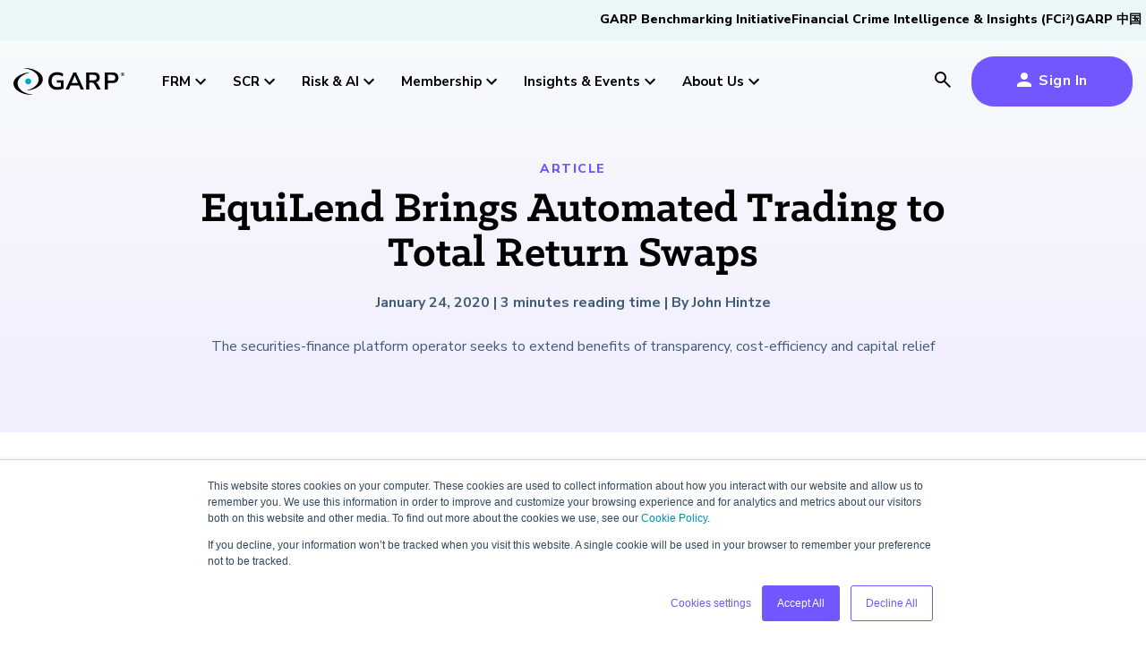

--- FILE ---
content_type: text/html; charset=UTF-8
request_url: https://www.garp.org/risk-intelligence/market/equilend-brings-automated-trading-to-total-return-swaps
body_size: 29317
content:
<!doctype html><html lang="en"><head>
    <meta charset="utf-8">
    <title>EquiLend Brings Automated Trading to Total Return Swaps</title>
    <link rel="shortcut icon" href="https://www.garp.org/hubfs/GARP%20Design/common/Favicon_GARP.jpg">
    <meta name="description" content="The securities-finance platform operator seeks to extend benefits of transparency, cost-efficiency and capital relief">
    
    
    
      
    
    
    
    <meta name="viewport" content="width=device-width, initial-scale=1">

    
    <meta property="og:description" content="The securities-finance platform operator seeks to extend benefits of transparency, cost-efficiency and capital relief">
    <meta property="og:title" content="EquiLend Brings Automated Trading to Total Return Swaps">
    <meta name="twitter:description" content="The securities-finance platform operator seeks to extend benefits of transparency, cost-efficiency and capital relief">
    <meta name="twitter:title" content="EquiLend Brings Automated Trading to Total Return Swaps">

    

    

    <style>
a.cta_button{-moz-box-sizing:content-box !important;-webkit-box-sizing:content-box !important;box-sizing:content-box !important;vertical-align:middle}.hs-breadcrumb-menu{list-style-type:none;margin:0px 0px 0px 0px;padding:0px 0px 0px 0px}.hs-breadcrumb-menu-item{float:left;padding:10px 0px 10px 10px}.hs-breadcrumb-menu-divider:before{content:'›';padding-left:10px}.hs-featured-image-link{border:0}.hs-featured-image{float:right;margin:0 0 20px 20px;max-width:50%}@media (max-width: 568px){.hs-featured-image{float:none;margin:0;width:100%;max-width:100%}}.hs-screen-reader-text{clip:rect(1px, 1px, 1px, 1px);height:1px;overflow:hidden;position:absolute !important;width:1px}
</style>

<link rel="stylesheet" href="https://www.garp.org/hubfs/hub_generated/template_assets/1/169772864423/1768377490785/template_main.min.css">
<link rel="stylesheet" href="https://www.garp.org/hubfs/hub_generated/template_assets/1/183025277571/1768377494299/template_garp_blog.min.css">
<link rel="stylesheet" href="https://www.garp.org/hubfs/hub_generated/template_assets/1/169772864422/1768377490751/template_theme-overrides.min.css">
<link rel="stylesheet" href="https://www.garp.org/hubfs/hub_generated/module_assets/1/172416718871/1765804010381/module_garp_header.min.css">
<link rel="stylesheet" href="https://www.garp.org/hubfs/hub_generated/module_assets/1/178216716882/1740821372854/module_garp_advertisement.min.css">
<link rel="stylesheet" href="https://www.garp.org/hubfs/hub_generated/module_assets/1/169769447460/1766565814672/module_garp_form.min.css">

  <style>
    #hs_cos_wrapper_module_173317053432815 .m_garp_form input[type=text],
#hs_cos_wrapper_module_173317053432815 .m_garp_form input[type=search],
#hs_cos_wrapper_module_173317053432815 .m_garp_form input[type=email],
#hs_cos_wrapper_module_173317053432815 .m_garp_form input[type=password],
#hs_cos_wrapper_module_173317053432815 .m_garp_form input[type=tel],
#hs_cos_wrapper_module_173317053432815 .m_garp_form input[type=number],
#hs_cos_wrapper_module_173317053432815 .m_garp_form select,
#hs_cos_wrapper_module_173317053432815 .m_garp_form textarea { box-shadow:inset 1px 1px 3px rgba(0,0,0,.5); }

#hs_cos_wrapper_module_173317053432815 .m_garp_form .form-title { display:none; }

#hs_cos_wrapper_module_173317053432815 .m_garp_form form div label { color:#000 !important; }

  </style>

<style>
@font-face {
  font-family: "Klinic Slab";
  src: url("https://www.garp.org/hubfs/KlinicSlabBold.woff") format("woff");
  font-display: swap;
  font-weight: 700;
}

@font-face {
  font-family: "Klinic Slab";
  src: url("https://www.garp.org/hubfs/KlinicSlabBold.woff") format("woff");
  font-display: swap;
  font-weight: 700;
}
</style>

<style>
  @font-face {
    font-family: "Nunito Sans";
    font-weight: 800;
    font-style: normal;
    font-display: swap;
    src: url("/_hcms/googlefonts/Nunito_Sans/800.woff2") format("woff2"), url("/_hcms/googlefonts/Nunito_Sans/800.woff") format("woff");
  }
  @font-face {
    font-family: "Nunito Sans";
    font-weight: 900;
    font-style: normal;
    font-display: swap;
    src: url("/_hcms/googlefonts/Nunito_Sans/900.woff2") format("woff2"), url("/_hcms/googlefonts/Nunito_Sans/900.woff") format("woff");
  }
  @font-face {
    font-family: "Nunito Sans";
    font-weight: 700;
    font-style: normal;
    font-display: swap;
    src: url("/_hcms/googlefonts/Nunito_Sans/700.woff2") format("woff2"), url("/_hcms/googlefonts/Nunito_Sans/700.woff") format("woff");
  }
  @font-face {
    font-family: "Nunito Sans";
    font-weight: 400;
    font-style: normal;
    font-display: swap;
    src: url("/_hcms/googlefonts/Nunito_Sans/regular.woff2") format("woff2"), url("/_hcms/googlefonts/Nunito_Sans/regular.woff") format("woff");
  }
  @font-face {
    font-family: "Nunito Sans";
    font-weight: 700;
    font-style: normal;
    font-display: swap;
    src: url("/_hcms/googlefonts/Nunito_Sans/700.woff2") format("woff2"), url("/_hcms/googlefonts/Nunito_Sans/700.woff") format("woff");
  }
</style>

    <script type="application/ld+json">
{
  "mainEntityOfPage" : {
    "@type" : "WebPage",
    "@id" : "https://www.garp.org/risk-intelligence/market/equilend-brings-automated-trading-to-total-return-swaps"
  },
  "author" : {
    "name" : "John Hintze",
    "url" : "https://www.garp.org/risk-intelligence/market/author/john-hintze",
    "@type" : "Person"
  },
  "headline" : "EquiLend Brings Automated Trading to Total Return Swaps",
  "datePublished" : "2020-01-24T05:00:00.000Z",
  "dateModified" : "2021-10-28T20:04:44.105Z",
  "publisher" : {
    "name" : "Global Association of Risk Professionals",
    "logo" : {
      "url" : "https://f.hubspotusercontent20.net/hubfs/20013225/garpLogo.jpg",
      "@type" : "ImageObject"
    },
    "@type" : "Organization"
  },
  "@context" : "https://schema.org",
  "@type" : "BlogPosting",
  "image" : [ "https://f.hubspotusercontent20.net/hubfs/20013225/Website/Imported_Blog_Media/a2r1W0000015ZgqQAE_003.jpg" ]
}
</script>



    
<!--  Added by GoogleTagManager integration -->
<script>
var _hsp = window._hsp = window._hsp || [];
window.dataLayer = window.dataLayer || [];
function gtag(){dataLayer.push(arguments);}

var useGoogleConsentModeV2 = true;
var waitForUpdateMillis = 1000;



var hsLoadGtm = function loadGtm() {
    if(window._hsGtmLoadOnce) {
      return;
    }

    if (useGoogleConsentModeV2) {

      gtag('set','developer_id.dZTQ1Zm',true);

      gtag('consent', 'default', {
      'ad_storage': 'denied',
      'analytics_storage': 'denied',
      'ad_user_data': 'denied',
      'ad_personalization': 'denied',
      'wait_for_update': waitForUpdateMillis
      });

      _hsp.push(['useGoogleConsentModeV2'])
    }

    (function(w,d,s,l,i){w[l]=w[l]||[];w[l].push({'gtm.start':
    new Date().getTime(),event:'gtm.js'});var f=d.getElementsByTagName(s)[0],
    j=d.createElement(s),dl=l!='dataLayer'?'&l='+l:'';j.async=true;j.src=
    'https://www.googletagmanager.com/gtm.js?id='+i+dl;f.parentNode.insertBefore(j,f);
    })(window,document,'script','dataLayer','GTM-5KKRHDG');

    window._hsGtmLoadOnce = true;
};

_hsp.push(['addPrivacyConsentListener', function(consent){
  if(consent.allowed || (consent.categories && consent.categories.analytics)){
    hsLoadGtm();
  }
}]);

</script>

<!-- /Added by GoogleTagManager integration -->


<!-- Custom header -->
<link href="https://www.garp.org/hubfs/Favicon_Hurricane_32px.png" rel="shortcut icon" type="image/x-icon">
<script src="https://www.garp.org/hubfs/Website/Common/Javascript/jquery-3.6.4.min.js"></script>

<script>
  var currentURL = document.URL;
  var newURL = currentURL.split('/#!');
  if(typeof newURL[1] !== 'undefined'){
    if(newURL[1].length > 0){
      window.location = "https://www.garp.org" + newURL[1];
    }
  }
</script>

<script>
  var currentURL = document.URL;
  var newURL = currentURL.split('//garp.org');
  if(typeof newURL[1] !== 'undefined'){
    if(newURL[1].length > 0){
      window.location = "https://www.garp.org" + newURL[1];
    }
  }
  
</script>
<!-- /Custom header -->
<link rel="amphtml" href="https://www.garp.org/risk-intelligence/market/equilend-brings-automated-trading-to-total-return-swaps?hs_amp=true">

<meta property="og:image" content="https://www.garp.org/hubfs/Website/Imported_Blog_Media/a2r1W0000015ZgqQAE_003.jpg">
<meta property="og:image:width" content="1400">
<meta property="og:image:height" content="899">

<meta name="twitter:image" content="https://www.garp.org/hubfs/Website/Imported_Blog_Media/a2r1W0000015ZgqQAE_003.jpg">


<meta property="og:url" content="https://www.garp.org/risk-intelligence/market/equilend-brings-automated-trading-to-total-return-swaps">
<meta name="twitter:card" content="summary_large_image">

<link rel="canonical" href="https://www.garp.org/risk-intelligence/market/equilend-brings-automated-trading-to-total-return-swaps">

<meta property="og:type" content="article">
<link rel="alternate" type="application/rss+xml" href="https://www.garp.org/risk-intelligence/market/rss.xml">
<meta name="twitter:domain" content="www.garp.org">
<script src="//platform.linkedin.com/in.js" type="text/javascript">
    lang: en_US
</script>

<meta http-equiv="content-language" content="en">






    
    
    
  <meta name="generator" content="HubSpot"></head>
  <body>
<!--  Added by GoogleTagManager integration -->
<noscript><iframe src="https://www.googletagmanager.com/ns.html?id=GTM-5KKRHDG" height="0" width="0" style="display:none;visibility:hidden"></iframe></noscript>

<!-- /Added by GoogleTagManager integration -->

    <div class="body-wrapper   hs-content-id-58587489634 hs-blog-post hs-blog-id-53849247906">
      
        <div data-global-resource-path="Garp Design/templates/partials/garp-sup-header.html">

<nav id="garp_sup_nav">
  <ul class="animation_underline">
    <li>
      <a href="/garp-benchmarking-initiative" target="_blank">GARP Benchmarking Initiative</a>  
    </li>  
    <li>
      <a href="https://www.fci2.com" target="_blank">Financial Crime Intelligence &amp; Insights (FCi<sup>2</sup>)</a>  
    </li>  
    <li>
      <a href="/china" target="_blank">GARP 中国</a>
    </li>  
  </ul>
</nav>

<style>  
#garp_sup_nav {
  padding: 12px 5px 0;
  background-color: #EBF6F6;
  height: 45px;
  z-index: 1;
  position: relative;
}
  
@media (max-width: 1023px) {
  #garp_sup_nav {
    display: none;
  }  
}

#garp_sup_nav > ul {
  padding: 0;
  margin: 0 auto;
  width: 100%;
  max-width: 1280px;
  display: flex;
  justify-content: flex-end;
  align-items: baseline;
  gap: 20px;
}

#garp_sup_nav > ul > li {
  display: inline;
}

#garp_sup_nav > ul > li > a {
  color: #000;
  font-size: 14px;
}  
</style></div>
        <div id="hs_cos_wrapper_module_172114366688622" class="hs_cos_wrapper hs_cos_wrapper_widget hs_cos_wrapper_type_module" style="" data-hs-cos-general-type="widget" data-hs-cos-type="module">




  




<header id="garp_nav" class="header alternate">

  
  
    <nav class="main_nav">
      <div class="main_nav_container">
        <a href="/" style="margin-right: 30px;" aria-label="garp-link">
          <svg id="garp_logo" xmlns="http://www.w3.org/2000/svg" height="30px" viewbox="0 0 182.1 44.06" style="overflow: visible;">
            <g id="hurricane">
              <path class="svg_logo_dot" d="M29.03,21.93c0,2.7-2.18,4.89-4.88,4.89c-2.7,0-4.89-2.19-4.89-4.89c0-2.7,2.19-4.88,4.89-4.88    C26.84,17.05,29.03,19.23,29.03,21.93" />
              <path class="svg_logo_text" d="M30.06,43.53c-12.4-1.43-23.2-8.84-23.2-18.33c0-8.31,8.6-14.93,18.75-17.51c0,0,0.34-0.08,0.33-0.32    c-0.01-0.28-0.33-0.24-0.33-0.24C12.73,8.44,0,15.66,0,25.5c0,10.72,15.03,18.57,29.35,18.57c0.24,0,0.48,0,0.71-0.01    c0.38-0.02,0.35-0.28,0.35-0.28C30.41,43.55,30.06,43.53,30.06,43.53z" />
              <path class="svg_logo_text" d="M18.21,0.53c12.4,1.43,23.2,8.84,23.2,18.33c0,8.31-8.6,14.93-18.75,17.51c0,0-0.34,0.08-0.33,0.32    c0.01,0.28,0.33,0.24,0.33,0.24c12.88-1.31,25.61-8.53,25.61-18.37C48.27,7.85,33.25,0,18.92,0c-0.24,0-0.48,0-0.71,0.01    c-0.38,0.02-0.35,0.28-0.35,0.28C17.86,0.52,18.21,0.53,18.21,0.53z" />
            </g>
            <g>
              <path class="svg_logo_text" d="M71.97,35.69c-3.17,0-5.84-0.58-8.02-1.76c-2.18-1.17-3.84-2.83-4.98-4.99c-1.14-2.15-1.71-4.71-1.71-7.66     c0-2.98,0.58-5.55,1.75-7.72c1.16-2.17,2.84-3.84,5.04-5.03c2.19-1.18,4.82-1.78,7.88-1.78c2,0,3.88,0.29,5.65,0.86     c1.76,0.57,3.22,1.36,4.39,2.37l-1.75,3.99c-1.27-0.98-2.57-1.69-3.9-2.11c-1.33-0.43-2.79-0.64-4.39-0.64     c-3.03,0-5.33,0.87-6.88,2.59c-1.56,1.73-2.34,4.22-2.34,7.46c0,3.27,0.8,5.76,2.4,7.46c1.6,1.7,3.97,2.55,7.11,2.55     c0.89,0,1.81-0.07,2.74-0.22c0.93-0.15,1.86-0.36,2.78-0.66v-6.54h-6.58v-3.79h10.93v13.53c-1.33,0.64-2.9,1.14-4.71,1.52     C75.56,35.5,73.76,35.69,71.97,35.69z" />
              <path class="svg_logo_text" d="M85.54,35.29L98.49,7.16h4.26l12.96,28.13h-5.28l-2.84-6.5H93.62l-2.8,6.5H85.54z M100.56,12.7L95.4,24.71     h10.4l-5.16-12.01H100.56z" />
              <path class="svg_logo_text" d="M119.33,35.29V7.16h12.43c3.14,0,5.56,0.74,7.27,2.21c1.71,1.48,2.56,3.54,2.56,6.2     c0,2.1-0.56,3.84-1.66,5.21c-1.11,1.37-2.71,2.29-4.79,2.77c1.38,0.43,2.52,1.45,3.41,3.07l4.79,8.66h-5.73l-4.95-8.98     c-0.49-0.88-1.06-1.48-1.73-1.8c-0.66-0.32-1.51-0.48-2.54-0.48h-3.86v11.25H119.33z M124.53,20.24h6.34     c3.79,0,5.69-1.52,5.69-4.55c0-3.01-1.9-4.51-5.69-4.51h-6.34V20.24z" />
              <path class="svg_logo_text" d="M149.9,35.29V7.16h12.43c3.14,0,5.56,0.77,7.27,2.31c1.71,1.54,2.56,3.7,2.56,6.46s-0.85,4.93-2.56,6.48     c-1.71,1.56-4.13,2.33-7.27,2.33h-7.23v10.53H149.9z M155.1,20.72h6.42c3.74,0,5.6-1.6,5.6-4.79c0-3.17-1.87-4.75-5.6-4.75h-6.42     V20.72z" />
              <path class="svg_logo_text" d="M179.04,13.28c-0.43,0-0.84-0.08-1.21-0.23c-0.37-0.15-0.7-0.37-0.98-0.65c-0.28-0.28-0.49-0.6-0.65-0.97     c-0.15-0.37-0.23-0.78-0.23-1.21c0-0.43,0.08-0.84,0.23-1.21c0.15-0.37,0.37-0.69,0.65-0.97c0.28-0.28,0.61-0.5,0.98-0.65     c0.37-0.15,0.77-0.23,1.21-0.23c0.44,0,0.84,0.08,1.21,0.23c0.37,0.15,0.69,0.37,0.97,0.65c0.28,0.28,0.5,0.6,0.65,0.97     c0.15,0.37,0.23,0.77,0.23,1.21c0,0.43-0.08,0.84-0.23,1.21c-0.15,0.37-0.37,0.7-0.65,0.97c-0.28,0.28-0.6,0.49-0.97,0.65     C179.88,13.2,179.48,13.28,179.04,13.28z M179.04,12.87c0.38,0,0.73-0.07,1.05-0.2c0.32-0.13,0.6-0.32,0.83-0.56     c0.24-0.24,0.42-0.52,0.55-0.85s0.2-0.67,0.2-1.05c0-0.5-0.11-0.95-0.34-1.35c-0.23-0.4-0.54-0.72-0.94-0.95     c-0.4-0.23-0.85-0.35-1.35-0.35c-0.38,0-0.73,0.07-1.04,0.2c-0.32,0.13-0.6,0.32-0.84,0.56c-0.24,0.24-0.43,0.52-0.56,0.84     c-0.13,0.32-0.2,0.67-0.2,1.05c0,0.38,0.07,0.73,0.2,1.05c0.13,0.32,0.32,0.6,0.56,0.85c0.24,0.24,0.52,0.43,0.84,0.56     C178.32,12.8,178.66,12.87,179.04,12.87z M177.78,12V8.43h1.5c0.39,0,0.69,0.09,0.9,0.28c0.21,0.19,0.31,0.44,0.31,0.76     c0,0.26-0.07,0.47-0.2,0.63c-0.13,0.16-0.32,0.27-0.56,0.33c0.1,0.03,0.19,0.09,0.26,0.18c0.07,0.09,0.13,0.21,0.17,0.36     l0.37,1.03h-0.69l-0.37-1.08c-0.05-0.13-0.12-0.22-0.21-0.26c-0.09-0.04-0.21-0.07-0.34-0.07h-0.45V12H177.78z M178.45,10.06     h0.74c0.43,0,0.65-0.19,0.65-0.56c0-0.37-0.22-0.56-0.65-0.56h-0.74V10.06z" />
            </g>
          </svg>
        </a>
        
          <div class="nav_hover">
            <span>FRM <span><svg xmlns="http://www.w3.org/2000/svg" height="24px" viewbox="0 0 24 24" width="24px"><path d="M0 0h24v24H0z" fill="none" /><path d="M16.59 8.59L12 13.17 7.41 8.59 6 10l6 6 6-6z" /></svg></span> </span>
            <div class="menu_container">
              <div class="grid_4">
                <div class="blue">
                  <h5><img src="https://www.garp.org/hs-fs/hubfs/Website/Logos/GARP%20FRM%20Logo%20-%20Knockout.png?width=125&amp;height=38&amp;name=GARP%20FRM%20Logo%20-%20Knockout.png" width="125" height="38" loading="lazy" alt="GARP FRM Logo - Knockout" style="height: auto; max-width: 100%; width: 125px;" srcset="https://www.garp.org/hs-fs/hubfs/Website/Logos/GARP%20FRM%20Logo%20-%20Knockout.png?width=63&amp;height=19&amp;name=GARP%20FRM%20Logo%20-%20Knockout.png 63w, https://www.garp.org/hs-fs/hubfs/Website/Logos/GARP%20FRM%20Logo%20-%20Knockout.png?width=125&amp;height=38&amp;name=GARP%20FRM%20Logo%20-%20Knockout.png 125w, https://www.garp.org/hs-fs/hubfs/Website/Logos/GARP%20FRM%20Logo%20-%20Knockout.png?width=188&amp;height=57&amp;name=GARP%20FRM%20Logo%20-%20Knockout.png 188w, https://www.garp.org/hs-fs/hubfs/Website/Logos/GARP%20FRM%20Logo%20-%20Knockout.png?width=250&amp;height=76&amp;name=GARP%20FRM%20Logo%20-%20Knockout.png 250w, https://www.garp.org/hs-fs/hubfs/Website/Logos/GARP%20FRM%20Logo%20-%20Knockout.png?width=313&amp;height=95&amp;name=GARP%20FRM%20Logo%20-%20Knockout.png 313w, https://www.garp.org/hs-fs/hubfs/Website/Logos/GARP%20FRM%20Logo%20-%20Knockout.png?width=375&amp;height=114&amp;name=GARP%20FRM%20Logo%20-%20Knockout.png 375w" sizes="(max-width: 125px) 100vw, 125px"></h5>
<h5>Financial Risk Manager (<span style="color: #00a2dd;">FRM<sup>®</sup></span>) Certification</h5>
<p>The mark of excellence in managing financial risk</p>
                  
                    
                    
                    <a class="button" href="https://my.garp.org/sfdcApp#!/registration/frm" target="_blank" rel="noopener">
                      Register Now
                    </a>
                  
                </div>
                 
                  <div>
                    <h5>
                      FRM Certification
                    </h5>
                    <ul class="animation_underline">
                       
                        <li>
                          <a href="https://www.garp.org/frm">Overview</a>
                        </li>
                       
                        <li>
                          <a href="https://www.garp.org/frm/program-exams">Program and Exams</a>
                        </li>
                       
                        <li>
                          <a href="https://www.garp.org/frm/fees-payments">Fees and Payments</a>
                        </li>
                       
                        <li>
                          <a href="https://www.garp.org/frm/exam-logistics">Exam Logistics</a>
                        </li>
                       
                        <li>
                          <a href="https://www.garp.org/frm/exam-policies">Exam Policies</a>
                        </li>
                      
                    </ul>
                  </div>
                 
                  <div>
                    <h5>
                      FRM Resources
                    </h5>
                    <ul class="animation_underline">
                       
                        <li>
                          <a href="https://www.garp.org/frm/study-materials">Study Materials</a>
                        </li>
                       
                        <li>
                          <a href="https://www.garp.org/frm/frequently-asked-questions">FAQs</a>
                        </li>
                       
                        <li>
                          <a href="https://www.garp.org/cpd">Continuing Professional Development (CPD)</a>
                        </li>
                      
                    </ul>
                  </div>
                
                  
                
                  <div class="promo_box">
                    
                    
                    <a href="https://www.garp.org/landing/frm-candidate-guide">
                    <div>
                    	
                        
                        <img src="https://www.garp.org/hubfs/GARP%20Design/frm/image/study-materials/2026/frm-cg-26-nav.jpg" alt="" loading="">
                      
                    </div>
                    <div>
                      <h4 style="font-size: 20px;">2026&nbsp;FRM Candidate Guide</h4>
                      <span class="button_secondary">
                        Download Now
                      </span>
                    </div>
                    </a>
                  </div>
                
              </div>
            </div>
          </div>
        
          <div class="nav_hover">
            <span>SCR <span><svg xmlns="http://www.w3.org/2000/svg" height="24px" viewbox="0 0 24 24" width="24px"><path d="M0 0h24v24H0z" fill="none" /><path d="M16.59 8.59L12 13.17 7.41 8.59 6 10l6 6 6-6z" /></svg></span> </span>
            <div class="menu_container">
              <div class="grid_4">
                <div class="yellow">
                  <h5><img src="https://www.garp.org/hs-fs/hubfs/Website/Logos/GARP%20SCR%20Logo%20-%20Knockout.png?width=125&amp;height=38&amp;name=GARP%20SCR%20Logo%20-%20Knockout.png" width="125" height="38" loading="lazy" alt="GARP SCR Logo - Knockout" style="height: auto; max-width: 100%; width: 125px;" srcset="https://www.garp.org/hs-fs/hubfs/Website/Logos/GARP%20SCR%20Logo%20-%20Knockout.png?width=63&amp;height=19&amp;name=GARP%20SCR%20Logo%20-%20Knockout.png 63w, https://www.garp.org/hs-fs/hubfs/Website/Logos/GARP%20SCR%20Logo%20-%20Knockout.png?width=125&amp;height=38&amp;name=GARP%20SCR%20Logo%20-%20Knockout.png 125w, https://www.garp.org/hs-fs/hubfs/Website/Logos/GARP%20SCR%20Logo%20-%20Knockout.png?width=188&amp;height=57&amp;name=GARP%20SCR%20Logo%20-%20Knockout.png 188w, https://www.garp.org/hs-fs/hubfs/Website/Logos/GARP%20SCR%20Logo%20-%20Knockout.png?width=250&amp;height=76&amp;name=GARP%20SCR%20Logo%20-%20Knockout.png 250w, https://www.garp.org/hs-fs/hubfs/Website/Logos/GARP%20SCR%20Logo%20-%20Knockout.png?width=313&amp;height=95&amp;name=GARP%20SCR%20Logo%20-%20Knockout.png 313w, https://www.garp.org/hs-fs/hubfs/Website/Logos/GARP%20SCR%20Logo%20-%20Knockout.png?width=375&amp;height=114&amp;name=GARP%20SCR%20Logo%20-%20Knockout.png 375w" sizes="(max-width: 125px) 100vw, 125px"></h5>
<h5>Sustainability and Climate Risk (<span style="color: #fbb515;">SCR<sup>®</sup></span>) Certificate</h5>
<p>Your impact in climate risk starts here</p>
                  
                    
                    
                    <a class="button" href="https://my.garp.org/sfdcApp#!/registration/scr" target="_blank" rel="noopener">
                      Register Now
                    </a>
                  
                </div>
                 
                  <div>
                    <h5>
                      SCR Certificate
                    </h5>
                    <ul class="animation_underline">
                       
                        <li>
                          <a href="https://www.garp.org/scr">Overview</a>
                        </li>
                       
                        <li>
                          <a href="https://www.garp.org/scr/program-exam">Program and Exam</a>
                        </li>
                       
                        <li>
                          <a href="https://www.garp.org/scr/fees-payments">Fees and Payments</a>
                        </li>
                       
                        <li>
                          <a href="https://www.garp.org/scr/exam-logistics">Exam Logistics</a>
                        </li>
                       
                        <li>
                          <a href="https://www.garp.org/scr/exam-policies">Exam Policies</a>
                        </li>
                      
                    </ul>
                  </div>
                 
                  <div>
                    <h5>
                      SCR Resources
                    </h5>
                    <ul class="animation_underline">
                       
                        <li>
                          <a href="https://www.garp.org/scr/study-materials">Study Materials</a>
                        </li>
                       
                        <li>
                          <a href="https://www.garp.org/scr/frequently-asked-questions">FAQs</a>
                        </li>
                       
                        <li>
                          <a href="https://www.garp.org/cpd">Continuing Professional Development (CPD)</a>
                        </li>
                      
                    </ul>
                  </div>
                
                  
                
                  <div class="promo_box">
                    
                    
                    <a href="https://www.garp.org/landing/scr-candidate-guide">
                    <div>
                    	
                        
                        <img src="https://www.garp.org/hubfs/GARP%20Design/scr/image/study-materials/2026/scr-cg-26-nav.jpg" alt="" loading="">
                      
                    </div>
                    <div>
                      <h4 style="font-size: 20px;">2026&nbsp;SCR Candidate Guide</h4>
                      <span class="button_secondary">
                        Download Now
                      </span>
                    </div>
                    </a>
                  </div>
                
              </div>
            </div>
          </div>
        
          <div class="nav_hover">
            <span>Risk &amp; AI <span><svg xmlns="http://www.w3.org/2000/svg" height="24px" viewbox="0 0 24 24" width="24px"><path d="M0 0h24v24H0z" fill="none" /><path d="M16.59 8.59L12 13.17 7.41 8.59 6 10l6 6 6-6z" /></svg></span> </span>
            <div class="menu_container">
              <div class="grid_4">
                <div class="gradient">
                  <h5><img src="https://www.garp.org/hs-fs/hubfs/Website/Logos/RAI-short-knockout-v3.png?width=115&amp;height=38&amp;name=RAI-short-knockout-v3.png" width="115" height="38" loading="lazy" alt="RAI-short-knockout-v3" style="height: auto; max-width: 100%; width: 115px;" srcset="https://www.garp.org/hs-fs/hubfs/Website/Logos/RAI-short-knockout-v3.png?width=58&amp;height=19&amp;name=RAI-short-knockout-v3.png 58w, https://www.garp.org/hs-fs/hubfs/Website/Logos/RAI-short-knockout-v3.png?width=115&amp;height=38&amp;name=RAI-short-knockout-v3.png 115w, https://www.garp.org/hs-fs/hubfs/Website/Logos/RAI-short-knockout-v3.png?width=173&amp;height=57&amp;name=RAI-short-knockout-v3.png 173w, https://www.garp.org/hs-fs/hubfs/Website/Logos/RAI-short-knockout-v3.png?width=230&amp;height=76&amp;name=RAI-short-knockout-v3.png 230w, https://www.garp.org/hs-fs/hubfs/Website/Logos/RAI-short-knockout-v3.png?width=288&amp;height=95&amp;name=RAI-short-knockout-v3.png 288w, https://www.garp.org/hs-fs/hubfs/Website/Logos/RAI-short-knockout-v3.png?width=345&amp;height=114&amp;name=RAI-short-knockout-v3.png 345w" sizes="(max-width: 115px) 100vw, 115px"></h5>
<h5>Risk and AI (<span style="color: #ff8b00;">R</span><span style="color: #446df6;">AI<span style="color: #ffffff;"><sup>™</sup></span></span>) Certificate</h5>
<p>Master the fundamentals of AI risk</p>
                  
                    
                    
                    <a class="button" href="https://my.garp.org/sfdcApp#!/registration/rai" target="_blank" rel="noopener">
                      Register Now
                    </a>
                  
                </div>
                 
                  <div>
                    <h5>
                      RAI Certificate
                    </h5>
                    <ul class="animation_underline">
                       
                        <li>
                          <a href="https://www.garp.org/rai">Overview</a>
                        </li>
                       
                        <li>
                          <a href="https://www.garp.org/rai/program-exam">Program and Exam</a>
                        </li>
                       
                        <li>
                          <a href="https://www.garp.org/rai/fees-payments">Fees and Payments</a>
                        </li>
                       
                        <li>
                          <a href="https://www.garp.org/rai/exam-logistics">Exam Logistics</a>
                        </li>
                       
                        <li>
                          <a href="https://www.garp.org/rai/exam-policies">Exam Policies</a>
                        </li>
                      
                    </ul>
                  </div>
                 
                  <div>
                    <h5>
                      RAI Resources
                    </h5>
                    <ul class="animation_underline">
                       
                        <li>
                          <a href="https://www.garp.org/rai/study-materials">Study Materials</a>
                        </li>
                       
                        <li>
                          <a href="https://www.garp.org/rai/frequently-asked-questions">FAQs</a>
                        </li>
                       
                        <li>
                          <a href="https://www.garp.org/cpd">Continuing Professional Development (CPD)</a>
                        </li>
                      
                    </ul>
                  </div>
                
                  
                
                  <div class="promo_box">
                    
                    
                    <a href="https://www-garp-org.sandbox.hs-sites.com/landing/rai-candidate-guide">
                    <div>
                    	
                        
                        <img src="https://www.garp.org/hubfs/GARP%20Design/risk-ai/image/study-materials/2026/rai-cg-26-nav.jpg" alt="" loading="">
                      
                    </div>
                    <div>
                      <h4 style="font-size: 20px;">2026&nbsp;RAI Candidate Guide</h4>
                      <span class="button_secondary">
                        Download Now
                      </span>
                    </div>
                    </a>
                  </div>
                
              </div>
            </div>
          </div>
        
          <div class="nav_hover">
            <span>Membership <span><svg xmlns="http://www.w3.org/2000/svg" height="24px" viewbox="0 0 24 24" width="24px"><path d="M0 0h24v24H0z" fill="none" /><path d="M16.59 8.59L12 13.17 7.41 8.59 6 10l6 6 6-6z" /></svg></span> </span>
            <div class="menu_container">
              <div class="grid_4">
                <div class="purple">
                  <h5>GARP Membership</h5>
<p>Join the world's largest community of risk leaders</p>
                  
                    
                    
                    <a class="button" href="https://my.garp.org/sfdcApp#!/registration/membership" target="_blank" rel="noopener">
                      Become a Member
                    </a>
                  
                </div>
                 
                  <div>
                    <h5>
                      Membership
                    </h5>
                    <ul class="animation_underline">
                       
                        <li>
                          <a href="https://www.garp.org/membership">Overview</a>
                        </li>
                       
                        <li>
                          <a href="https://www.garp.org/membership/professional-chapters">Professional Chapters</a>
                        </li>
                       
                        <li>
                          <a href="https://www.garp.org/membership/volunteer">Volunteer Opportunites</a>
                        </li>
                       
                        <li>
                          <a href="https://my.garp.org/sfdcApp#!/public_directory" target="_blank">Certification/Certificate Holder Directory</a>
                        </li>
                      
                    </ul>
                  </div>
                 
                  <div>
                    <h5>
                      Professional Development
                    </h5>
                    <ul class="animation_underline">
                       
                        <li>
                          <a href="https://www.garp.org/membership/risk-career-center">Risk Career Center</a>
                        </li>
                      
                    </ul>
                  </div>
                
                  
                
                  <div class="promo_box">
                    
                    
                    <a href="https://www.garp.org/white-paper/2024-risk-careers-survey">
                    <div>
                    	
                        
                        <img src="https://www.garp.org/hubfs/GARP%20Design/membership/image/membership-nav.jpg" alt="" loading="">
                      
                    </div>
                    <div>
                      <h4 style="font-size: 20px;">2024 Risk Careers Survey: Global Report</h4>
                      <span class="button_secondary">
                        Explore Now
                      </span>
                    </div>
                    </a>
                  </div>
                
              </div>
            </div>
          </div>
        
          <div class="nav_hover">
            <span>Insights &amp; Events <span><svg xmlns="http://www.w3.org/2000/svg" height="24px" viewbox="0 0 24 24" width="24px"><path d="M0 0h24v24H0z" fill="none" /><path d="M16.59 8.59L12 13.17 7.41 8.59 6 10l6 6 6-6z" /></svg></span> </span>
            <div class="menu_container">
              <div class="grid_4">
                <div class="purple">
                  <h5>Insights and Events</h5>
<p>Our new resource hub Risk Insights (formerly Risk Intelligence) keeps GARP Members informed with content across financial risk, AI, and sustainability and climate.</p>
                  
                    
                    
                    <a class="button" href="https://www.garp.org/risk-insights">
                      Explore All
                    </a>
                  
                </div>
                 
                  <div>
                    <h5>
                      Risk Insights
                    </h5>
                    <ul class="animation_underline">
                       
                        <li>
                          <a href="https://www.garp.org/financial-risk">Financial Risk</a>
                        </li>
                       
                        <li>
                          <a href="https://www.garp.org/sustainability-climate-risk">Sustainability and Climate</a>
                        </li>
                       
                        <li>
                          <a href="https://www.garp.org/artificial-intelligence-risk">Risk and Artificial Intelligence</a>
                        </li>
                      
                    </ul>
                  </div>
                 
                  <div>
                    <h5>
                      Content Type
                    </h5>
                    <ul class="animation_underline">
                       
                        <li>
                          <a href="https://www.garp.org/risk-insights-resources?types=article">Articles</a>
                        </li>
                       
                        <li>
                          <a href="https://www.garp.org/risk-insights-resources?types=podcast">Podcasts</a>
                        </li>
                       
                        <li>
                          <a href="https://www.garp.org/risk-insights-resources?types=article%2Cpodcast%2Cresource%2Cwebcast%2Cwhite_paper">View All</a>
                        </li>
                      
                    </ul>
                  </div>
                 
                  <div>
                    <h5>
                      Events
                    </h5>
                    <ul class="animation_underline">
                       
                        <li>
                          <a href="https://www.garp.org/events">Upcoming Events</a>
                        </li>
                       
                        <li>
                          <a href="https://www.garp.org/event/2026-financial-risk-symposium">Financial Risk Symposium</a>
                        </li>
                       
                        <li>
                          <a href="https://www.garp.org/event/2026-climate-nature-symposium">Climate and Nature Risk Symposium</a>
                        </li>
                      
                    </ul>
                  </div>
                
                  
                
              </div>
            </div>
          </div>
        
          <div class="nav_hover">
            <span>About Us <span><svg xmlns="http://www.w3.org/2000/svg" height="24px" viewbox="0 0 24 24" width="24px"><path d="M0 0h24v24H0z" fill="none" /><path d="M16.59 8.59L12 13.17 7.41 8.59 6 10l6 6 6-6z" /></svg></span> </span>
            <div class="menu_container">
              <div class="grid_3">
                <div class="purple">
                  <h5>About GARP</h5>
<p>Learn more about the world's leading professional association for risk managers</p>
                  
                    
                    
                    <a class="button" href="https://www.garp.org/about">
                      Our Story
                    </a>
                  
                </div>
                 
                  <div>
                    <h5>
                      About Us
                    </h5>
                    <ul class="animation_underline">
                       
                        <li>
                          <a href="https://www.garp.org/about">About GARP</a>
                        </li>
                       
                        <li>
                          <a href="https://www.garp.org/about/board-of-trustees">Board of Trustees</a>
                        </li>
                       
                        <li>
                          <a href="https://www.garp.org/sustainability-climate-risk" target="_blank">GARP Risk Institute</a>
                        </li>
                       
                        <li>
                          <a href="https://www.garp.org/about/press-room">Press Room</a>
                        </li>
                       
                        <li>
                          <a href="https://www.garp.org/about/careers-at-garp">Careers at GARP </a>
                        </li>
                       
                        <li>
                          <a href="https://www.garp.org/about/contact-us">Contact Us</a>
                        </li>
                      
                    </ul>
                  </div>
                 
                  <div>
                    <h5>
                      Industry Engagement
                    </h5>
                    <ul class="animation_underline">
                       
                        <li>
                          <a href="https://www.garp.org/students">GARP for Students</a>
                        </li>
                       
                        <li>
                          <a href="https://www.garp.org/about/university-outreach">University Outreach</a>
                        </li>
                       
                        <li>
                          <a href="https://www.garp.org/about/corporate-outreach">Corporate Outreach</a>
                        </li>
                       
                        <li>
                          <a href="https://www.garp.org/about/buy-side-risk-managers-forum">Buy Side Risk Managers Forum</a>
                        </li>
                       
                        <li>
                          <a href="https://www.garp.org/garp-benchmarking-initiative" target="_blank">GARP Benchmarking Initiative</a>
                        </li>
                      
                    </ul>
                  </div>
                
                  
                
              </div>
            </div>
          </div>
        
        <div class="tools" style="margin-left: auto;">
          <div id="searchDesktopDropdown">
            <form id="searchFormDesktop" role="search">
              <input role="combobox" aria-expanded="false" type="search" class="hs-search-field__input" name="q" id="searchTxtDesktop" autocomplete="off" aria-autocomplete="list" placeholder="Search">
              <input aria-label="search-icon" type="image" id="searchSubmitDesktop" src="data:image/svg+xml;charset=utf-8,%3Csvg%20xmlns='http://www.w3.org/2000/svg'%20width='24'%20height='24'%3E%3Cg%20fill='none'%20fill-rule='evenodd'%3E%3Crect%20width='24'%20height='24'%20fill='%237257FF'%20rx='12'/%3E%3Cpath%20fill='%23FFF'%20fill-rule='nonzero'%20d='m18.431%2012.394.531-.531-.53-.532-4.8-4.8L13.1%206l-1.06%201.06.532.53%203.519%203.523H5v1.5h11.087L12.57%2016.13l-.532.532%201.06%201.059.531-.531z'/%3E%3C/g%3E%3C/svg%3E">
            </form>
          </div>
          <button onclick="toggleDesktopSearch(this)" aria-label="search icon" class="no-button">
            <svg xmlns="http://www.w3.org/2000/svg" height="24" viewbox="0 -960 960 960" width="24"><path d="M784-120 532-372q-30 24-69 38t-83 14q-109 0-184.5-75.5T120-580q0-109 75.5-184.5T380-840q109 0 184.5 75.5T640-580q0 44-14 83t-38 69l252 252-56 56ZM380-400q75 0 127.5-52.5T560-580q0-75-52.5-127.5T380-760q-75 0-127.5 52.5T200-580q0 75 52.5 127.5T380-400Z" /></svg>
          </button>
          
          <a href="https://my.garp.org/Login" class="button">
            <svg style="margin-left: -4px;" xmlns="http://www.w3.org/2000/svg" height="24px" viewbox="0 0 24 24" width="24px" fill="#ffffff"><path d="M0 0h24v24H0z" fill="none" /><path d="M12 12c2.21 0 4-1.79 4-4s-1.79-4-4-4-4 1.79-4 4 1.79 4 4 4zm0 2c-2.67 0-8 1.34-8 4v2h16v-2c0-2.66-5.33-4-8-4z" /></svg>
            <span style="vertical-align: 6px; color: #ffffff;">Sign In</span>
          </a>
          
        </div>
        
        <div class="nav_hover_background"></div>
        
      </div>
    </nav>
  
    <nav id="mobile_nav" class="mobile_nav">
      <div class="tools">
        <a href="/" style="margin-right: 30px; margin-top: 10px;">
          <svg id="garp_logo" xmlns="http://www.w3.org/2000/svg" height="30px" viewbox="0 0 182.1 44.06" style="overflow: visible;">
            <g id="hurricane">
              <path class="svg_logo_dot" d="M29.03,21.93c0,2.7-2.18,4.89-4.88,4.89c-2.7,0-4.89-2.19-4.89-4.89c0-2.7,2.19-4.88,4.89-4.88    C26.84,17.05,29.03,19.23,29.03,21.93" />
              <path class="svg_logo_text" d="M30.06,43.53c-12.4-1.43-23.2-8.84-23.2-18.33c0-8.31,8.6-14.93,18.75-17.51c0,0,0.34-0.08,0.33-0.32    c-0.01-0.28-0.33-0.24-0.33-0.24C12.73,8.44,0,15.66,0,25.5c0,10.72,15.03,18.57,29.35,18.57c0.24,0,0.48,0,0.71-0.01    c0.38-0.02,0.35-0.28,0.35-0.28C30.41,43.55,30.06,43.53,30.06,43.53z" />
              <path class="svg_logo_text" d="M18.21,0.53c12.4,1.43,23.2,8.84,23.2,18.33c0,8.31-8.6,14.93-18.75,17.51c0,0-0.34,0.08-0.33,0.32    c0.01,0.28,0.33,0.24,0.33,0.24c12.88-1.31,25.61-8.53,25.61-18.37C48.27,7.85,33.25,0,18.92,0c-0.24,0-0.48,0-0.71,0.01    c-0.38,0.02-0.35,0.28-0.35,0.28C17.86,0.52,18.21,0.53,18.21,0.53z" />
            </g>
            <g>
              <path class="svg_logo_text" d="M71.97,35.69c-3.17,0-5.84-0.58-8.02-1.76c-2.18-1.17-3.84-2.83-4.98-4.99c-1.14-2.15-1.71-4.71-1.71-7.66     c0-2.98,0.58-5.55,1.75-7.72c1.16-2.17,2.84-3.84,5.04-5.03c2.19-1.18,4.82-1.78,7.88-1.78c2,0,3.88,0.29,5.65,0.86     c1.76,0.57,3.22,1.36,4.39,2.37l-1.75,3.99c-1.27-0.98-2.57-1.69-3.9-2.11c-1.33-0.43-2.79-0.64-4.39-0.64     c-3.03,0-5.33,0.87-6.88,2.59c-1.56,1.73-2.34,4.22-2.34,7.46c0,3.27,0.8,5.76,2.4,7.46c1.6,1.7,3.97,2.55,7.11,2.55     c0.89,0,1.81-0.07,2.74-0.22c0.93-0.15,1.86-0.36,2.78-0.66v-6.54h-6.58v-3.79h10.93v13.53c-1.33,0.64-2.9,1.14-4.71,1.52     C75.56,35.5,73.76,35.69,71.97,35.69z" />
              <path class="svg_logo_text" d="M85.54,35.29L98.49,7.16h4.26l12.96,28.13h-5.28l-2.84-6.5H93.62l-2.8,6.5H85.54z M100.56,12.7L95.4,24.71     h10.4l-5.16-12.01H100.56z" />
              <path class="svg_logo_text" d="M119.33,35.29V7.16h12.43c3.14,0,5.56,0.74,7.27,2.21c1.71,1.48,2.56,3.54,2.56,6.2     c0,2.1-0.56,3.84-1.66,5.21c-1.11,1.37-2.71,2.29-4.79,2.77c1.38,0.43,2.52,1.45,3.41,3.07l4.79,8.66h-5.73l-4.95-8.98     c-0.49-0.88-1.06-1.48-1.73-1.8c-0.66-0.32-1.51-0.48-2.54-0.48h-3.86v11.25H119.33z M124.53,20.24h6.34     c3.79,0,5.69-1.52,5.69-4.55c0-3.01-1.9-4.51-5.69-4.51h-6.34V20.24z" />
              <path class="svg_logo_text" d="M149.9,35.29V7.16h12.43c3.14,0,5.56,0.77,7.27,2.31c1.71,1.54,2.56,3.7,2.56,6.46s-0.85,4.93-2.56,6.48     c-1.71,1.56-4.13,2.33-7.27,2.33h-7.23v10.53H149.9z M155.1,20.72h6.42c3.74,0,5.6-1.6,5.6-4.79c0-3.17-1.87-4.75-5.6-4.75h-6.42     V20.72z" />
              <path class="svg_logo_text" d="M179.04,13.28c-0.43,0-0.84-0.08-1.21-0.23c-0.37-0.15-0.7-0.37-0.98-0.65c-0.28-0.28-0.49-0.6-0.65-0.97     c-0.15-0.37-0.23-0.78-0.23-1.21c0-0.43,0.08-0.84,0.23-1.21c0.15-0.37,0.37-0.69,0.65-0.97c0.28-0.28,0.61-0.5,0.98-0.65     c0.37-0.15,0.77-0.23,1.21-0.23c0.44,0,0.84,0.08,1.21,0.23c0.37,0.15,0.69,0.37,0.97,0.65c0.28,0.28,0.5,0.6,0.65,0.97     c0.15,0.37,0.23,0.77,0.23,1.21c0,0.43-0.08,0.84-0.23,1.21c-0.15,0.37-0.37,0.7-0.65,0.97c-0.28,0.28-0.6,0.49-0.97,0.65     C179.88,13.2,179.48,13.28,179.04,13.28z M179.04,12.87c0.38,0,0.73-0.07,1.05-0.2c0.32-0.13,0.6-0.32,0.83-0.56     c0.24-0.24,0.42-0.52,0.55-0.85s0.2-0.67,0.2-1.05c0-0.5-0.11-0.95-0.34-1.35c-0.23-0.4-0.54-0.72-0.94-0.95     c-0.4-0.23-0.85-0.35-1.35-0.35c-0.38,0-0.73,0.07-1.04,0.2c-0.32,0.13-0.6,0.32-0.84,0.56c-0.24,0.24-0.43,0.52-0.56,0.84     c-0.13,0.32-0.2,0.67-0.2,1.05c0,0.38,0.07,0.73,0.2,1.05c0.13,0.32,0.32,0.6,0.56,0.85c0.24,0.24,0.52,0.43,0.84,0.56     C178.32,12.8,178.66,12.87,179.04,12.87z M177.78,12V8.43h1.5c0.39,0,0.69,0.09,0.9,0.28c0.21,0.19,0.31,0.44,0.31,0.76     c0,0.26-0.07,0.47-0.2,0.63c-0.13,0.16-0.32,0.27-0.56,0.33c0.1,0.03,0.19,0.09,0.26,0.18c0.07,0.09,0.13,0.21,0.17,0.36     l0.37,1.03h-0.69l-0.37-1.08c-0.05-0.13-0.12-0.22-0.21-0.26c-0.09-0.04-0.21-0.07-0.34-0.07h-0.45V12H177.78z M178.45,10.06     h0.74c0.43,0,0.65-0.19,0.65-0.56c0-0.37-0.22-0.56-0.65-0.56h-0.74V10.06z" />
            </g>
          </svg>
        </a>
        <div style="margin-top: 5px;">
          <button onclick="toggleMobileSearch()" class="no-button">
            <svg xmlns="http://www.w3.org/2000/svg" height="24" viewbox="0 -960 960 960" width="24"><path d="M784-120 532-372q-30 24-69 38t-83 14q-109 0-184.5-75.5T120-580q0-109 75.5-184.5T380-840q109 0 184.5 75.5T640-580q0 44-14 83t-38 69l252 252-56 56ZM380-400q75 0 127.5-52.5T560-580q0-75-52.5-127.5T380-760q-75 0-127.5 52.5T200-580q0 75 52.5 127.5T380-400Z" fill="#000" /></svg>
          </button>
          <span style="border-left:1px solid #000; vertical-align: 5px; margin: 0 2px 0 6px;"></span>
          <button id="menu-icon" onclick="toggleMobileMenu()" class="no-button" style="margin-top: 2px;">
            <div class="bar"></div>
            <div class="bar"></div>
            <div class="bar"></div>
          </button> 
        </div>
      </div>
      <div id="searchMobileDropdown">
        <form id="searchFormMobile">
          <input role="combobox" aria-expanded="false" type="search" class="hs-search-field__input" name="q" id="searchTxtMobile" autocomplete="off" aria-autocomplete="list" placeholder="Search">
          <input type="image" id="searchSubmitMobile" src="data:image/svg+xml;charset=utf-8,%3Csvg%20xmlns='http://www.w3.org/2000/svg'%20width='24'%20height='24'%3E%3Cg%20fill='none'%20fill-rule='evenodd'%3E%3Crect%20width='24'%20height='24'%20fill='%237257FF'%20rx='12'/%3E%3Cpath%20fill='%23FFF'%20fill-rule='nonzero'%20d='m18.431%2012.394.531-.531-.53-.532-4.8-4.8L13.1%206l-1.06%201.06.532.53%203.519%203.523H5v1.5h11.087L12.57%2016.13l-.532.532%201.06%201.059.531-.531z'/%3E%3C/g%3E%3C/svg%3E">
        </form>
      </div>
      <div id="mobile_menu" class="mobile_menu">
        <div class="initial_menu">
          <h4>
            Browse &amp; Explore
          </h4>
          <hr style="height: 1px; border: none; background-color: #979797;">
          
            <button class="no-button" onclick="openSubMenu('frm_menu')">
              FRM
            </button>
            <hr style="height: 1px; border: none; background-color: #979797;">
          
            <button class="no-button" onclick="openSubMenu('scr_menu')">
              SCR
            </button>
            <hr style="height: 1px; border: none; background-color: #979797;">
          
            <button class="no-button" onclick="openSubMenu('ris_menu')">
              Risk &amp; AI
            </button>
            <hr style="height: 1px; border: none; background-color: #979797;">
          
            <button class="no-button" onclick="openSubMenu('mem_menu')">
              Membership
            </button>
            <hr style="height: 1px; border: none; background-color: #979797;">
          
            <button class="no-button" onclick="openSubMenu('ins_menu')">
              Insights &amp; Events
            </button>
            <hr style="height: 1px; border: none; background-color: #979797;">
          
            <button class="no-button" onclick="openSubMenu('abo_menu')">
              About Us
            </button>
            <hr style="height: 1px; border: none; background-color: #979797;">
          
          <div class="extra_links">
            <a href="/garp-benchmarking-initiative" target="_blank">GARP Benchmarking Initative (GBI)</a>  
            <a href="https://www.fci2.com" target="_blank">Financial Crime Intelligence &amp; Insights (FCi<sup>2</sup>)</a>  
            <a href="/china" target="_blank">GARP China</a>  
          </div>
          
            <h4 style="margin-top: 32px;">
              Account
            </h4>
            <a href="https://my.garp.org/Login" class="button" style="color: #fff">
              <svg style="vertical-align:text-bottom; margin-left: -4px;" xmlns="http://www.w3.org/2000/svg" height="24px" viewbox="0 0 24 24" width="24px" fill="#ffffff"><path d="M0 0h24v24H0z" fill="none" /><path d="M12 12c2.21 0 4-1.79 4-4s-1.79-4-4-4-4 1.79-4 4 1.79 4 4 4zm0 2c-2.67 0-8 1.34-8 4v2h16v-2c0-2.66-5.33-4-8-4z" /></svg>
              Sign In
            </a>
          
          
        </div>
        
        <div class="sub_menu">
          
            <div id="frm_menu" style="display: none;">
            <button class="no-button" style="color: #7257ff; font-weight: 700;" onclick="closeSubMenu('frm_menu')">
              <svg xmlns="http://www.w3.org/2000/svg" height="24" viewbox="0 -960 960 960" width="24"><path fill="#7257ff" d="M400-240 160-480l240-240 56 58-142 142h486v80H314l142 142-56 58Z" /></svg><span style="vertical-align: 5px;">Main Menu</span>
            </button>
            <div class="menu_card">
              <h5>Financial Risk Manager (<span style="color: #00a2dd;">FRM<sup>®</sup></span>) Certification</h5>
              
                
                
                <a class="button_secondary" style="display: inline;" href="https://my.garp.org/sfdcApp#!/registration/frm" target="_blank" rel="noopener">
                  Register Now
                </a>
              
            </div>
             
              <h4 style="margin-top: 20px;">
                FRM Certification
              </h4>
               
                <a href="https://www.garp.org/frm">Overview</a>
               
                <a href="https://www.garp.org/frm/program-exams">Program and Exams</a>
               
                <a href="https://www.garp.org/frm/fees-payments">Fees and Payments</a>
               
                <a href="https://www.garp.org/frm/exam-logistics">Exam Logistics</a>
               
                <a href="https://www.garp.org/frm/exam-policies">Exam Policies</a>
              
             
              <h4 style="margin-top: 20px;">
                FRM Resources
              </h4>
               
                <a href="https://www.garp.org/frm/study-materials">Study Materials</a>
               
                <a href="https://www.garp.org/frm/frequently-asked-questions">FAQs</a>
               
                <a href="https://www.garp.org/cpd">Continuing Professional Development (CPD)</a>
              
            
            
            
              <div class="menu_card" style="margin-top: 20px;">
                <h4 style="font-size: 20px;">2026&nbsp;FRM Candidate Guide</h4>
                
                
                <a class="button_secondary" style="display: inline;" href="https://www.garp.org/landing/frm-candidate-guide">
                  Download Now
                </a>
              </div>
            
              
            </div>
          
            <div id="scr_menu" style="display: none;">
            <button class="no-button" style="color: #7257ff; font-weight: 700;" onclick="closeSubMenu('scr_menu')">
              <svg xmlns="http://www.w3.org/2000/svg" height="24" viewbox="0 -960 960 960" width="24"><path fill="#7257ff" d="M400-240 160-480l240-240 56 58-142 142h486v80H314l142 142-56 58Z" /></svg><span style="vertical-align: 5px;">Main Menu</span>
            </button>
            <div class="menu_card">
              <h5>Sustainability and Climate Risk (<span style="color: #fbb515;">SCR<sup>®</sup></span>) Certificate</h5>
              
                
                
                <a class="button_secondary" style="display: inline;" href="https://my.garp.org/sfdcApp#!/registration/scr" target="_blank" rel="noopener">
                  Register Now
                </a>
              
            </div>
             
              <h4 style="margin-top: 20px;">
                SCR Certificate
              </h4>
               
                <a href="https://www.garp.org/scr">Overview</a>
               
                <a href="https://www.garp.org/scr/program-exam">Program and Exam</a>
               
                <a href="https://www.garp.org/scr/fees-payments">Fees and Payments</a>
               
                <a href="https://www.garp.org/scr/exam-logistics">Exam Logistics</a>
               
                <a href="https://www.garp.org/scr/exam-policies">Exam Policies</a>
              
             
              <h4 style="margin-top: 20px;">
                SCR Resources
              </h4>
               
                <a href="https://www.garp.org/scr/study-materials">Study Materials</a>
               
                <a href="https://www.garp.org/scr/frequently-asked-questions">FAQs</a>
               
                <a href="https://www.garp.org/cpd">Continuing Professional Development (CPD)</a>
              
            
            
            
              <div class="menu_card" style="margin-top: 20px;">
                <h4 style="font-size: 20px;">2026&nbsp;SCR Candidate Guide</h4>
                
                
                <a class="button_secondary" style="display: inline;" href="https://www.garp.org/landing/scr-candidate-guide">
                  Download Now
                </a>
              </div>
            
              
            </div>
          
            <div id="ris_menu" style="display: none;">
            <button class="no-button" style="color: #7257ff; font-weight: 700;" onclick="closeSubMenu('ris_menu')">
              <svg xmlns="http://www.w3.org/2000/svg" height="24" viewbox="0 -960 960 960" width="24"><path fill="#7257ff" d="M400-240 160-480l240-240 56 58-142 142h486v80H314l142 142-56 58Z" /></svg><span style="vertical-align: 5px;">Main Menu</span>
            </button>
            <div class="menu_card">
              <h5>Risk and AI (<span style="color: #ff8b00;">R</span><span style="color: #446df6;">AI<sup>™</sup></span>) Certificate</h5>
              
                
                
                <a class="button_secondary" style="display: inline;" href="https://my.garp.org/sfdcApp#!/registration/rai" target="_blank" rel="noopener">
                  Register Now
                </a>
              
            </div>
             
              <h4 style="margin-top: 20px;">
                RAI Certificate
              </h4>
               
                <a href="https://www.garp.org/rai">Overview</a>
               
                <a href="https://www.garp.org/rai/program-exam">Program and Exam</a>
               
                <a href="https://www.garp.org/rai/fees-payments">Fees and Payments</a>
               
                <a href="https://www.garp.org/rai/exam-logistics">Exam Logistics</a>
               
                <a href="https://www.garp.org/rai/exam-policies">Exam Policies</a>
              
             
              <h4 style="margin-top: 20px;">
                RAI Resources
              </h4>
               
                <a href="https://www.garp.org/rai/study-materials">Study Materials</a>
               
                <a href="https://www.garp.org/rai/frequently-asked-questions">FAQs</a>
               
                <a href="https://www.garp.org/cpd">Continuing Professional Development (CPD)</a>
              
            
            
            
              <div class="menu_card" style="margin-top: 20px;">
                <h4 style="font-size: 20px;">2026&nbsp;RAI Candidate Guide</h4>
                
                
                <a class="button_secondary" style="display: inline;" href="https://www-garp-org.sandbox.hs-sites.com/landing/rai-candidate-guide">
                  Download Now
                </a>
              </div>
            
              
            </div>
          
            <div id="mem_menu" style="display: none;">
            <button class="no-button" style="color: #7257ff; font-weight: 700;" onclick="closeSubMenu('mem_menu')">
              <svg xmlns="http://www.w3.org/2000/svg" height="24" viewbox="0 -960 960 960" width="24"><path fill="#7257ff" d="M400-240 160-480l240-240 56 58-142 142h486v80H314l142 142-56 58Z" /></svg><span style="vertical-align: 5px;">Main Menu</span>
            </button>
            <div class="menu_card">
              <h5>GARP Membership</h5>
              
                
                
                <a class="button_secondary" style="display: inline;" href="https://my.garp.org/sfdcApp#!/registration/membership" target="_blank" rel="noopener">
                  Become a Member
                </a>
              
            </div>
             
              <h4 style="margin-top: 20px;">
                Membership
              </h4>
               
                <a href="https://www.garp.org/membership">Overview</a>
               
                <a href="https://www.garp.org/membership/professional-chapters">Professional Chapters</a>
               
                <a href="https://www.garp.org/membership/volunteer">Volunteer Opportunites</a>
               
                <a href="https://my.garp.org/sfdcApp#!/public_directory">Certification/Certificate Holder Directory</a>
              
             
              <h4 style="margin-top: 20px;">
                Professional Development
              </h4>
               
                <a href="https://www.garp.org/membership/risk-career-center">Risk Career Center</a>
              
            
            
            
              <div class="menu_card" style="margin-top: 20px;">
                <h4 style="font-size: 20px;">2024 Risk Careers Survey: Global Report</h4>
                
                
                <a class="button_secondary" style="display: inline;" href="https://www.garp.org/white-paper/2024-risk-careers-survey">
                  Explore Now
                </a>
              </div>
            
              
            </div>
          
            <div id="ins_menu" style="display: none;">
            <button class="no-button" style="color: #7257ff; font-weight: 700;" onclick="closeSubMenu('ins_menu')">
              <svg xmlns="http://www.w3.org/2000/svg" height="24" viewbox="0 -960 960 960" width="24"><path fill="#7257ff" d="M400-240 160-480l240-240 56 58-142 142h486v80H314l142 142-56 58Z" /></svg><span style="vertical-align: 5px;">Main Menu</span>
            </button>
            <div class="menu_card">
              <h5>Insights and Events</h5>
<p>Our new resource hub Risk Insights (formerly Risk Intelligence) keeps GARP Members informed with content across financial risk, AI, and sustainability and climate.</p>
              
                
                
                <a class="button_secondary" style="display: inline;" href="https://www.garp.org/risk-insights">
                  Explore All
                </a>
              
            </div>
             
              <h4 style="margin-top: 20px;">
                Risk Insights
              </h4>
               
                <a href="https://www.garp.org/financial-risk">Financial Risk</a>
               
                <a href="https://www.garp.org/sustainability-climate-risk">Sustainability and Climate</a>
               
                <a href="https://www.garp.org/artificial-intelligence-risk">Risk and Artificial Intelligence</a>
              
             
              <h4 style="margin-top: 20px;">
                Content Type
              </h4>
               
                <a href="https://www.garp.org/risk-insights-resources?types=article">Articles</a>
               
                <a href="https://www.garp.org/risk-insights-resources?types=podcast">Podcasts</a>
               
                <a href="https://www.garp.org/risk-insights-resources?types=article%2Cpodcast%2Cresource%2Cwebcast%2Cwhite_paper">View All</a>
              
             
              <h4 style="margin-top: 20px;">
                Events
              </h4>
               
                <a href="https://www.garp.org/events">Upcoming Events</a>
               
                <a href="https://www.garp.org/event/2026-financial-risk-symposium">Financial Risk Symposium</a>
               
                <a href="https://www.garp.org/event/2026-climate-nature-symposium">Climate and Nature Risk Symposium</a>
              
            
            
            
              
            </div>
          
            <div id="abo_menu" style="display: none;">
            <button class="no-button" style="color: #7257ff; font-weight: 700;" onclick="closeSubMenu('abo_menu')">
              <svg xmlns="http://www.w3.org/2000/svg" height="24" viewbox="0 -960 960 960" width="24"><path fill="#7257ff" d="M400-240 160-480l240-240 56 58-142 142h486v80H314l142 142-56 58Z" /></svg><span style="vertical-align: 5px;">Main Menu</span>
            </button>
            <div class="menu_card">
              <h5>About GARP</h5>
              
                
                
                <a class="button_secondary" style="display: inline;" href="https://www.garp.org/about">
                  Our Story
                </a>
              
            </div>
             
              <h4 style="margin-top: 20px;">
                About Us
              </h4>
               
                <a href="https://www.garp.org/about">About GARP</a>
               
                <a href="https://www.garp.org/about/board-of-trustees">Board of Trustees</a>
               
                <a href="https://www.garp.org/sustainability-climate-risk">GARP Risk Institute</a>
               
                <a href="https://www.garp.org/about/press-room">Press Room</a>
               
                <a href="https://www.garp.org/about/careers-at-garp">Careers at GARP </a>
               
                <a href="https://www.garp.org/about/contact-us">Contact Us</a>
              
             
              <h4 style="margin-top: 20px;">
                Industry Engagement
              </h4>
               
                <a href="https://www.garp.org/students">GARP for Students</a>
               
                <a href="https://www.garp.org/about/university-outreach">University Outreach</a>
               
                <a href="https://www.garp.org/about/corporate-outreach">Corporate Outreach</a>
               
                <a href="https://www.garp.org/about/buy-side-risk-managers-forum">Buy Side Risk Managers Forum</a>
               
                <a href="https://www.garp.org/garp-benchmarking-initiative">GARP Benchmarking Initiative</a>
              
            
            
            
              
            </div>
          

        </div>
        
      </div>
    </nav>
  
</header>

<script>

// Get the element you want to apply the class to
const garpNav = document.getElementById("garp_nav");
const menuButton = document.querySelector("button#menu-icon");
const mobileNav = document.getElementById("mobile_nav");
const mobileMenu = document.getElementById("mobile_menu");
const accountMenu = document.getElementById("accountMenu");
const searchMobileDropdown = document.getElementById('searchMobileDropdown');
const searchDesktopDropdown = document.getElementById('searchDesktopDropdown');
const searchTxtMobile = document.getElementById('searchTxtMobile');
const searchTxtDesktop = document.getElementById('searchTxtDesktop');
  
// Add an event listener to the window for scroll events
window.addEventListener("scroll", () => {
  
    // Get the current scroll position
    const scrollPosition = window.scrollY;

    // Define the threshold (e.g., 200 pixels from the top)
    const threshold = 50;

    // Check if the scroll position is greater than the threshold
    if (scrollPosition > threshold) {
        // Apply the desired class to the element
        garpNav.classList.add("scrolled");
    } else {
        // Remove the class if the scroll position is less than the threshold
        garpNav.classList.remove("scrolled");
    }
  
});
  
function toggleMobileMenu(){
  menuButton.classList.toggle("close");
  mobileNav.classList.toggle("open");
  mobileMenu.classList.remove("hidden");
  document.getElementById('frm_menu').style.display = 'none';
  document.getElementById('scr_menu').style.display = 'none';
  document.getElementById('ris_menu').style.display = 'none';
  document.getElementById('mem_menu').style.display = 'none';
  document.getElementById('ins_menu').style.display = 'none';
  document.getElementById('abo_menu').style.display = 'none';
  
  if(document.body.style.overflow == "hidden") {
    document.body.style.overflow = "auto";
  } else {
    document.body.style.overflow = "hidden";
  }
  
  searchMobileDropdown.classList.remove("show");
}

function openSubMenu(cat){
  mobileMenu.classList.add("hidden");
  document.getElementById(cat).style.display = 'block';
}
  
function closeSubMenu(cat){
  mobileMenu.classList.remove("hidden");
  setTimeout(() => {  document.getElementById(cat).style.display = 'none'; }, 1000);
}

function toggleDesktopSearch (){
  searchDesktopDropdown.classList.toggle("show");
  searchTxtDesktop.focus();
}
  
document.getElementById('searchFormDesktop').addEventListener('focusout', function (event) {
  searchDesktopDropdown.classList.remove("show");
});
  
document.getElementById('searchFormDesktop').addEventListener('submit', function (e) {
  e.preventDefault(); // Prevent the default form submission behavior
  const inputValue = searchTxtDesktop.value;
  const newPageURL = '/hs-search-results?q=' + encodeURIComponent(inputValue) + '&type=SITE_PAGE&type=BLOG_POST&type=LISTING_PAGE';
  window.location.replace(newPageURL);
});  
  
function toggleMobileSearch(){
  menuButton.classList.remove("close");
  mobileNav.classList.remove("open");
  mobileMenu.classList.add("hidden");
  document.getElementById('frm_menu').style.display = 'none';
  document.getElementById('scr_menu').style.display = 'none';
  document.getElementById('ris_menu').style.display = 'none';
  document.getElementById('mem_menu').style.display = 'none';
  document.getElementById('ins_menu').style.display = 'none';
  document.getElementById('abo_menu').style.display = 'none';
  
  if(document.body.style.overflow == "hidden") {
    document.body.style.overflow = "auto";
  } else {
    document.body.style.overflow = "hidden";
  }
  
  searchMobileDropdown.classList.toggle("show");
  searchTxtMobile.focus();
}

document.getElementById('searchFormMobile').addEventListener('focusout', function (event) {
  searchMobileDropdown.classList.remove("show");
});
  
document.getElementById('searchFormMobile').addEventListener('submit', function (e) {
  e.preventDefault(); // Prevent the default form submission behavior
  const inputValue = searchTxtMobile.value;
  const newPageURL = '/hs-search-results?q=' + encodeURIComponent(inputValue) + '&type=SITE_PAGE&type=BLOG_POST&type=LISTING_PAGE';
  window.location.replace(newPageURL);
});
  
</script></div>
      

      

      <main id="main-content" class="body-container-wrapper">
        






<div class="m_garp_blog_index body-container body-container--blog-post">

  
  <div class="section-1">
    <div>
      <div style="text-align: center;">
        <h6>
          
          Article
        </h6>
        <h1 style="font-size: 50px"><span id="hs_cos_wrapper_name" class="hs_cos_wrapper hs_cos_wrapper_meta_field hs_cos_wrapper_type_text" style="" data-hs-cos-general-type="meta_field" data-hs-cos-type="text">EquiLend Brings Automated Trading to Total Return Swaps</span></h1>
        <p style="margin-top: 16px; margin-bottom: 24px;">
          <b>
            
            
              January 24, 2020
            
            
            <span style="display: inline-block; margin-inline: 10px;">|</span>
            <span>3</span> minutes reading time
            <span style="display: inline-block; margin-inline: 10px;">|</span>
            By John Hintze
          </b>
        </p>
        <p>
          The securities-finance platform operator seeks to extend benefits of transparency, cost-efficiency and capital relief
        </p>
      </div>
    </div>
  </div>
  
  <div class="section-2">
    <div style="position: relative;">
      <article>
        <img style="margin-bottom: 25px; display: inline; float: left; width: 100%;" src="https://www.garp.org/hubfs/Website/Imported_Blog_Media/a2r1W0000015ZgqQAE_003.jpg">
        
          <div class="post_body">
            <span id="hs_cos_wrapper_post_body" class="hs_cos_wrapper hs_cos_wrapper_meta_field hs_cos_wrapper_type_rich_text" style="" data-hs-cos-general-type="meta_field" data-hs-cos-type="rich_text"><p> EquiLend Holdings, which was formed in 2001 to operate an electronic trading platform for securities finance, has expanded into the equity total return swaps (TRS) market. </p> 
<!--more--><p> The New York-based company, which is owned by a consortium of major financial institutions and was part of a wave of institutional automated trading start-ups around the turn of the century, now facilitates more than 60,000 transactions daily in the $2 trillion-plus securities lending market. Its <a href="https://www.equilend.com/services/ngt/" target="_blank">Next Generation Trading</a> platform enables users to broadcast their trading intent and compare bids and offers across counterparties, negotiate rate levels and define the order of counterparties they want to transact with, alongside other stock-loan trading, post-trade, data and clearing services. </p> 
<p> With <a href="https://www.equilend.com/services/swaptimization/" target="_blank">Swaptimization</a>, EquiLend looks to bring similar transparency, liquidity, cost-efficiency and risk-reduction benefits to TRS, which, like securities lending prior to automation, is an opaque and highly manual over-the-counter asset class. </p> 
<p> “Our clients have solicited our ability to automate, streamline and standardize a workflow to allow TRS traders to focus on revenue generation for their firms,” Paul Lynch, global head of products at EquiLend, said in the December Swaptimization <a href="https://www.equilend.com/equilend-automates-total-return-swaps-trading-with-swaptimization-launch/" target="_blank">announcement</a>. </p> 
<p> “Swaptimization is a solution that provides technological efficiency to a marketplace that would greatly benefit from automation,” he added. </p> 
<p><strong>Filling a Need</strong></p> 
<p> Russell Rhoads, head of derivatives research at Tabb Group, said TRS is one of the least automated markets. He noted that there has been a push to trade over-the-counter, often bilateral transactions over swap execution facilities (SEFs), but achieving sufficient standardization for TRS transactions to trade on SEFs may be difficult. </p> 
<figure class="pull-left" style="width: 25%; min-width: 150px; max-width: 250px; margin-right: 15px"> 
 <img class="img-responsive" src="https://www.garp.org/hubfs/Website/Imported_Blog_Media/a2r1W0000015ZL4QAM_paul_lynch.jpg" alt="Paul Lynch Headshot"> 
 <figcaption style="margin-top: 5px; font-style: italic; padding: 5px;">
  “Our clients have solicited our ability to automate, streamline and standardize a workflow,” says EquiLend's Paul Lynch.
 </figcaption> 
</figure> 
<p> “What [EquiLend] is doing is definitely needed. It's filling a need that not a lot of other people are looking at right now,” Rhoads said. </p> 
<p> EquiLend is going up against interdealer brokers (IDBs) that match TRS-trading counterparties. Matt Collins, director, markets and trading at EquiLend, said the firm is charging less for its automated system than the fees charged by IDBs for doing this activity manually. TRS transactional information tends to be exchanged using spreadsheets, and that risks missing or misinterpreted data, and potentially bias can result, he said. </p> 
<p> “We automate a lot of that information exchange, putting buyer and seller together, the confirmation process, and giving market participants the ability to look across their risk limits and stipulate which counterparties they want to trade with,” Collins explained. </p> 
<p> Dealers can deliver their data via API or an FTP file, as well as upload spreadsheets to the Swaptimization platform. The system then algorithmically finds optimal matches, validates that transactions are meeting users' specific requirements and ensures, for example, that there is not a pending corporate action forcing the dealer to exit the position sooner than anticipated. </p> 
<p><strong>Plan for Growth </strong></p> 
<p> Swaptimization was launched with a core group of TRS market participants. A broad array of firms participated in the Swaptimization working group, EquiLend said. It expects upwards of 20 firms to be on the platform in 2020 and has plans to launch in Europe and Asia, pending regulatory approvals. </p> 
<p> Collins said that with Swaptimization's “enhanced client engagement model,” fully automated trading is backed by phone support as needed. As the platform determines the most appropriate counterparty matches, users can manage their balance sheets efficiently and avoid exposure to counterparties whom they don't wish to face. Swaptimization allows for a more optimized trading book and puts the user in charge of whom they trade with, rather than an IDB making those choices for them, Collins said. </p> 
<p> “We've built those things into the DNA of the platform,” he added </p> 
<p> An automated platform also reduces the risk of errors that can stem from manual operations and, perhaps more importantly, lowers costs. Said Rhoads: “There's a lot less time spent double checking and figuring out where mistakes were made, and that greatly reduces trading costs - probably the top benefit.” </p> 
<p><strong>CCP Connectivity</strong></p> 
<p> Swaptimization has “plug and play” capabilities to connect to central counterparties (CCPs), with the expectation that the system will draw enough TRS volume to warrant such connectivity, much as what occurred in the securities lending market, Collins said. Should a regional or global CCP at some point decide to clear TRS transactions, then by netting them and other products it clears, such as options and futures, it could provide members with additional regulatory capital relief. </p> 
<p> “Our hope is to foster a way to get TRS to fit into a similar risk framework and get the CCPs to say, 'We see this activity as essentially net neutral in terms of the risks members are taking,'” Collins said. </p> 
<p> However, that may take a while. Audrey Blater, a senior research analyst at Aite Group and formerly director of research at the International Swaps and Derivatives Association, said that the appropriateness of clearing various OTC financial instruments is often a discussion point given the industry's push to clear derivatives. TRS transactions could “absolutely” be cleared at some point, she said. “There has to be a lot of due diligence before that can happen, and those steps occur awfully slowly.” </p> 
<p> Blater added that liquidity and instrument standardization are key factors, and should significant liquidity emerge in one type of TRS, and there's a push by users of that instrument, then clearing houses may opt to offer services, assuming they are comfortable with the risk. </p></span>
          </div>
        
        
               
        
        
      </article>
      <div style="display: block !important; height: fit-content; position: sticky; top: 105px; z-index: 5;">
        
        
        
        
          
        
        
        

        
        
        
          <div id="hs_cos_wrapper_module_17325571198912" class="hs_cos_wrapper hs_cos_wrapper_widget hs_cos_wrapper_type_module" style="" data-hs-cos-general-type="widget" data-hs-cos-type="module">
  
   
  
</div>
        

        <h6 style="margin-top: 24px;">
          Share
        </h6>
        <p>
          <a href="https://www.facebook.com/sharer/sharer.php?u=https://www.garp.org/risk-intelligence/market/equilend-brings-automated-trading-to-total-return-swaps&amp;t=" target="_blank" style="display: inline-block; margin-right: 8px;">
            <svg xmlns="http://www.w3.org/2000/svg" width="26" height="26" viewbox="0 0 500 500" fill="#000">
              <path d="M500,250C500,111.93,388.07,0,250,0S0,111.93,0,250c0,117.24,80.72,215.62,189.61,242.64v-166.24h-51.55v-76.4h51.55v-32.92c0-85.09,38.51-124.53,122.05-124.53,15.84,0,43.17,3.11,54.35,6.21v69.25c-5.9-.62-16.15-.93-28.88-.93-40.99,0-56.83,15.53-56.83,55.9v27.02h81.66l-14.03,76.4h-67.63v171.77c123.79-14.95,219.71-120.35,219.71-248.17Z" fill="#000" stroke-width="0"></path>
              <path d="M347.92,326.4l14.03-76.4h-81.66v-27.02c0-40.37,15.84-55.9,56.83-55.9,12.73,0,22.98.31,28.88.93v-69.25c-11.18-3.11-38.51-6.21-54.35-6.21-83.54,0-122.05,39.44-122.05,124.53v32.92h-51.55v76.4h51.55v166.24c19.34,4.8,39.57,7.36,60.39,7.36,10.25,0,20.36-.63,30.29-1.83v-171.77h67.63Z" fill="none" stroke-width="0"></path>
            </svg>
          </a>
          <a href="https://www.x.com/intent/tweet?url=https://www.garp.org/risk-intelligence/market/equilend-brings-automated-trading-to-total-return-swaps&amp;text=" target="_blank" style="display: inline-block; margin-right: 8px;">
            <svg xmlns="http://www.w3.org/2000/svg" width="26" height="26" viewbox="0 0 1200 1227" fill="#000">
              <path d="M714.163 519.284L1160.89 0H1055.03L667.137 450.887L357.328 0H0L468.492 681.821L0 1226.37H105.866L515.491 750.218L842.672 1226.37H1200L714.137 519.284H714.163ZM569.165 687.828L521.697 619.934L144.011 79.6944H306.615L611.412 515.685L658.88 583.579L1055.08 1150.3H892.476L569.165 687.854V687.828Z" fill="#000"></path>
            </svg>
          </a>
          <a href="http://www.linkedin.com/shareArticle?mini=true&amp;url=https://www.garp.org/risk-intelligence/market/equilend-brings-automated-trading-to-total-return-swaps&amp;title=" target="_blank" style="display: inline-block; margin-right: 8px;">
            <svg id="linkedin_icon" xmlns="http://www.w3.org/2000/svg" width="26" height="26" viewbox="0 0 24 24" fill="#000">
              <path d="M20.5 2h-17A1.5 1.5 0 002 3.5v17A1.5 1.5 0 003.5 22h17a1.5 1.5 0 001.5-1.5v-17A1.5 1.5 0 0020.5 2zM8 19H5v-9h3zM6.5 8.25A1.75 1.75 0 118.3 6.5a1.78 1.78 0 01-1.8 1.75zM19 19h-3v-4.74c0-1.42-.6-1.93-1.38-1.93A1.74 1.74 0 0013 14.19a.66.66 0 000 .14V19h-3v-9h2.9v1.3a3.11 3.11 0 012.7-1.4c1.55 0 3.36.86 3.36 3.66z"></path>
            </svg>
          </a>
          <a href="mailto:?subject=&amp;body=https://www.garp.org/risk-intelligence/market/equilend-brings-automated-trading-to-total-return-swaps">
            <svg xmlns="http://www.w3.org/2000/svg" height="26" viewbox="0 -960 960 960" width="26" fill="#000">
              <path d="M160-160q-33 0-56.5-23.5T80-240v-480q0-33 23.5-56.5T160-800h640q33 0 56.5 23.5T880-720v480q0 33-23.5 56.5T800-160H160Zm320-280L160-640v400h640v-400L480-440Zm0-80 320-200H160l320 200ZM160-640v-80 480-400Z" />
            </svg>
          </a>
        </p>
      </div>
    </div>
  </div>

  

  

  
  

  
  
  
  
  

  
  <div class="section-3">
    <div>
      <h2>
        Trending
      </h2>
      <div class="m_garp_ra_featured">
        

        <div>
          <a class="link_overlay" href="/event/GARR-ALRiM-Banking-Conference-2026"></a>

          <div class="content">
            <div>
              <span class="category">Event</span>

                
            </div>


            <h4 style="font-weight: 800; margin-top: 8px;">
              GARP - ALRiM Banking Risk Management Conference
            </h4>

            <h5 style="color: #425b76; text-transform: uppercase; font-size: 14px; letter-spacing: 2px;">
              January 20
            </h5>

            <p>
              Join the Global Association of Risk Professionals (GARP) and ALRiM for...
            </p>

            <div class="tags">
              
              <a href="/risk-insights-resources?topics=regulation_compliance" style="position: relative; z-index: 1;">Regulation &amp; Compliance</a>, 
              
              <a href="/risk-insights-resources?topics=financial_markets" style="position: relative; z-index: 1;">Financial Markets</a>, 
              
              <a href="/risk-insights-resources?topics=resilience" style="position: relative; z-index: 1;">Resilience</a>
              
            </div>
          </div>

          <div class="content_button">
            <span class="button_secondary" style="display: inline-block;pointer-events: none;">
     
      View Event
    
  </span>
          </div>

        </div>
        

        <div>
          <a class="link_overlay" href="/risk-intelligence/sustainability-climate/cop30-summary-risk-251218"></a>

          <div class="content">
            <div>
              <span class="category">Article</span>

                
            </div>


            <h4 style="font-weight: 800; margin-top: 8px;">
              COP30: A Summary for Risk Professionals
            </h4>

            <h5 style="color: #425b76; text-transform: uppercase; font-size: 14px; letter-spacing: 2px;">
              December 18
            </h5>

            <p>
              Lackluster outcomes from COP30 highlight the growing disparity between...
            </p>

            <div class="tags">
              
              <a href="/risk-insights-resources?topics=transition_risk" style="position: relative; z-index: 1;">Transition Risk</a>, 
              
              <a href="/risk-insights-resources?topics=climate_risk_management" style="position: relative; z-index: 1;">Climate Risk Management</a>
              
            </div>
          </div>

          <div class="content_button">
            <span class="button_secondary" style="display: inline-block;pointer-events: none;">
    
      Read Article
    
  </span>
          </div>

        </div>
        

        <div>
          <a class="link_overlay" href="/risk-intelligence/operational/financial-crime-2026-260109"></a>

          <div class="content">
            <div>
              <span class="category">Article</span>

                
            </div>


            <h4 style="font-weight: 800; margin-top: 8px;">
              Financial Crime in 2026: Identity Overhauls, Trafficking Crackdowns, and Securing Next-Gen Payment Rails
            </h4>

            <h5 style="color: #425b76; text-transform: uppercase; font-size: 14px; letter-spacing: 2px;">
              January 9
            </h5>

            <p>
              Artificial intelligence and advanced analytics hold great promise as a...
            </p>

            <div class="tags">
              
              <a href="/risk-insights-resources?topics=aml_fraud" style="position: relative; z-index: 1;">AML &amp; Fraud</a>, 
              
              <a href="/risk-insights-resources?topics=regulation_compliance" style="position: relative; z-index: 1;">Regulation &amp; Compliance</a>, 
              
              <a href="/risk-insights-resources?topics=cybersecurity" style="position: relative; z-index: 1;">Cybersecurity</a>
              
            </div>
          </div>

          <div class="content_button">
            <span class="button_secondary" style="display: inline-block;pointer-events: none;">
    
      Read Article
    
  </span>
          </div>

        </div>
        

      </div>
    </div>
  </div>
  
  <!--<div class="section-4 dnd-subfooter_border_radius_child">
    <div>
      <div>
        <div>
          <h2 style="color: #fff">
            Subscribe to GARP Updates
          </h2>
          <p style="color: #fff">
            Lorem ipsum dolor sit amet, consectetur adipiscing elit, sed do ipsum dolor eius mod tempor incididunt ut labore.
          </p>
        </div>
        <div style="padding: 25px 16px;">
          <div id="hs_cos_wrapper_module_173317053432815" class="hs_cos_wrapper hs_cos_wrapper_widget hs_cos_wrapper_type_module" style="" data-hs-cos-general-type="widget" data-hs-cos-type="module" >
<div class="m_garp_form ">
  
  <span id="hs_cos_wrapper_module_173317053432815_" class="hs_cos_wrapper hs_cos_wrapper_widget hs_cos_wrapper_type_form" style="" data-hs-cos-general-type="widget" data-hs-cos-type="form" ><h3 id="hs_cos_wrapper_form_612632303_title" class="hs_cos_wrapper form-title" data-hs-cos-general-type="widget_field" data-hs-cos-type="text"></h3>

<div id='hs_form_target_form_612632303'></div>









</span>

</div>

<script>
window.onload = function() {
  setTimeout(() => {
    
  document.querySelectorAll('input[type="checkbox"][name^="LEGAL_CONSENT.subscription_type_"]')
  .forEach(cb => cb.setAttribute("aria-required","true"));
    
  document.querySelectorAll('.m_garp_form form fieldset.form-columns-2').forEach((fs, idx) => {
      if (fs.querySelector('legend')) return;

      const legend = document.createElement('legend');
      legend.textContent = 'Form fields';
      legend.style.display = 'none';
      fs.insertBefore(legend, fs.firstChild);
    });
    
  // Select all divs that include 'hs_TICKET.file_upload' in their class list
  const fileInput = document.querySelector('input[type=file]');
    
  if(fileInput != null){
    
    fileInput.setAttribute('accept', 'image/jpg,image/jpg,image/jpg,.pdf,.docx,.txt,.xlsx');

    fileInput.addEventListener("change", fileValidation);

    function fileValidation() {			
        var filePath = fileInput.value;

        // Allowing file type
        var allowedExtensions = 
            /(\.jpg|\.jpeg|\.png|\.pdf|\.docx|\.txt|\.xlsx)$/i;

        if (!allowedExtensions.exec(filePath)) {
          alert('Invalid file type');
          fileInput.value = '';
          return false;
        } 
        else 
        {

          // Image preview
          if (fileInput.files && fileInput.files[0]) {
            var reader = new FileReader();
            reader.onload = function(e) {
              document.getElementById(
                'imagePreview').innerHTML = 
                '<img src="' + e.target.result
                + '"/>';
            };

            reader.readAsDataURL(fileInput.files[0]);
          }
        }
      }


      const dropContainer = document.querySelector(`[id^="label-TICKET"]`);

      dropContainer.addEventListener("dragover", (e) => {
        // prevent default to allow drop
        e.preventDefault()
      }, false)

      dropContainer.addEventListener("dragenter", () => {
        dropContainer.classList.add("drag-active")
      })

      dropContainer.addEventListener("dragleave", () => {
        dropContainer.classList.remove("drag-active")
      })

      dropContainer.addEventListener("drop", (e) => {
        e.preventDefault()
        dropContainer.classList.remove("drag-active")
        fileInput.files = e.dataTransfer.files
      })
    }
  }, "500");
};
</script></div>
        </div>
      </div>
    </div>
  </div>-->
  
</div>

<script>  
  
function memberCheck(location){
  event.preventDefault();
  
  let insert = "https://www.garp.org/risk-intelligence/market/equilend-brings-automated-trading-to-total-return-swaps";
  
  let url = "";
  if(location === 'membership'){
    url = "https://my.garp.org/sfdcApp?track_cta=paywall&garp_gated_url="+encodeURIComponent(insert)+"#!/registration/membership";
  } else if (location === 'login'){
    url = "https://my.garp.org/Login?track_cta=paywall&garp_gated_url="+encodeURIComponent(insert);
  }
                  
  document.cookie = "garp_gated_url="+insert+";domain=garp.org;path=/";
  document.cookie = "track_cta=paywall;domain=garp.org;path=/";
  window.location.href = url;
}
  
var dataLayer = window.dataLayer = window.dataLayer || [];

  
</script>


      </main>

      
        <div data-global-resource-path="Garp Design/templates/partials/garp-footer.html"><footer id="garp_footer" class="footer">
  <div class="footer_grid">
    <div>
      <button class="footer_accordion no-button" aria-hidden="true" tabindex="-1"><span>Financial Risk Manager (</span>FRM<span>)</span></button>
      <div class="footer_panel">
        <div>
          <a href="/frm">Overview</a>
          <a href="/frm/program-exams">Program and Exams</a>
          <a href="/frm/fees-payments">Fees and Payments</a>
          <a href="/frm/exam-logistics">Exam Logistics</a>
          <a href="/frm/exam-policies">Exam Policies</a>
          <a href="/frm/study-materials">Study Materials</a>
          <a href="/frm/frequently-asked-questions">FAQs</a>
          <a href="/cpd">Continuing Professional<br> Development (CPD)</a>
        </div>
      </div>
    </div>
    <div>
      <button class="footer_accordion no-button" aria-hidden="true" tabindex="-1"><span>Sustainability and Climate Risk (</span>SCR<span>)</span></button>
      <div class="footer_panel">
        <div>
          <a href="/scr">Overview</a>
          <a href="/scr/program-exam">Program and Exam</a>
          <a href="/scr/fees-payments">Fees and Payments</a>
          <a href="/scr/exam-logistics">Exam Logistics</a>
          <a href="/scr/exam-policies">Exam Policies</a>
          <a href="/scr/study-materials">Study Materials</a>
          <a href="/scr/frequently-asked-questions">FAQs</a>
          <a href="/cpd">Continuing Professional<br> Development (CPD)</a>
        </div>
      </div>
    </div>
    <div>
      <button class="footer_accordion no-button" aria-hidden="true" tabindex="-1"><span>Risk &amp; AI (</span>RAI<span>)</span></button>
      <div class="footer_panel">
        <div>
          <a href="/rai">Overview</a>
          <a href="/rai/program-exam">Program and Exam</a>
          <a href="/rai/fees-payments">Fees and Payments</a>
          <a href="/rai/exam-logistics">Exam Logistics</a>
          <a href="/rai/exam-policies">Exam Policies</a>
          <a href="/rai/study-materials">Study Materials</a>
          <a href="/rai/frequently-asked-questions">FAQs</a>
          <a href="/cpd">Continuing Professional<br> Development (CPD)</a>
        </div>
      </div>
    </div>
    <div>
      <button class="footer_accordion no-button">Membership</button>
      <div class="footer_panel">
        <div>
          <a href="/membership">Membership Overview</a>
          <a href="/membership/professional-chapters">Professional Chapters</a>
          <a href="/membership/volunteer">Volunteer Opportunities</a>
          <a href="https://my.garp.org/sfdcApp#!/public_directory">Certification/Certificate Holder Directory</a>
          <a href="/membership/risk-career-center">Career Center</a>
        </div>
      </div>
    </div>
    <div>
      <button class="footer_accordion no-button">Risk Insights</button>
      <div class="footer_panel">
        <div>
          <a href="/financial-risk">Financial Risk</a>
          <a href="/sustainability-climate-risk">Sustainability and Climate</a>
          <a href="/artificial-intelligence-risk">Risk and Artificial Intelligence</a>
        </div>
      </div>
    </div>
    <div>
      <button class="footer_accordion no-button">Events</button>
      <div class="footer_panel">
        <div>
          <a href="/risk-insights-resources?types=chapter_meeting">Chapter Meetings</a>
          <a href="/risk-insights-resources?types=webcast">Webcasts</a>
          <a href="/risk-insights-resources?types=event">Risk Events</a>
        </div>
      </div>
    </div>
    <div>
      <button class="footer_accordion no-button">Additional Education</button>
      <div class="footer_panel">
        <div>
          <a href="/courses/foundations-of-financial-risk">Foundations of Financial Risk (FFR)</a>
          <a href="/courses/financial-risk-and-regulation">Financial Risk and Regulation (FRR)</a>
        </div>
      </div>
    </div>
    <div>
      <button class="footer_accordion no-button">About Us</button>
      <div class="footer_panel">
        <div>
          <a href="/about">About GARP</a>
          <a href="/about/board-of-trustees">Board of Trustees</a>
          <a href="/sustainability-climate-risk">GARP Risk Institute</a>
          <a href="/about/press-room">Press Room</a>
          <a href="/about/careers-at-garp">Careers at GARP</a>
          <a href="/about/contact-us">Contact Us</a>
        </div>
      </div>
    </div>
    <div>
      <button class="footer_accordion no-button">Industry Engagement</button>
      <div class="footer_panel">
        <div>
          <a href="/about/university-outreach">University Outreach</a>
          <a href="/about/corporate-outreach">Corporate Outreach</a>
          <a href="/about/buy-side-risk-managers-forum">Buy Side Risk Managers Forum</a>
          <a href="/garp-benchmarking-initiative" target="_blank">GARP Benchmarking Initiative</a>
        </div>
      </div>
    </div>
    <div class="social_block">
      <svg xmlns="http://www.w3.org/2000/svg" id="garpFullLogo" viewbox="0 0 337.87 44.06" style="margin-bottom: 14px;">
        <g>
          <polygon fill="#00a2dd" points="188.77 38.37 188.77 3.84 189.52 3.84 189.52 38.37 188.77 38.37 188.77 38.37" />
          <polygon fill="#00a2dd" points="188.82 38.6 188.82 3.84 189.58 3.84 189.58 38.6 188.82 38.6 188.82 38.6" />
          <g>
            <path fill="#081a3" d="M205.56,18.08c-1.7,0-3-.48-3.88-1.44-.89-.96-1.33-2.28-1.33-3.97,0-1.12.2-2.09.6-2.9.4-.81.98-1.44,1.73-1.88s1.65-.66,2.71-.66c.75,0,1.44.11,2.07.34.63.23,1.16.55,1.6.98l-.48.99c-.48-.42-.98-.73-1.49-.92s-1.08-.29-1.72-.29c-1.2,0-2.12.38-2.76,1.13-.64.75-.96,1.82-.96,3.19s.33,2.47.99,3.21c.66.74,1.64,1.11,2.96,1.11.85,0,1.67-.15,2.45-.44v-3.13h-2.69v-.98h3.75v4.89c-.28.15-.62.28-1.01.39-.39.11-.81.2-1.25.26-.44.06-.87.1-1.28.1Z" />
            <path fill="#081a3" d="M213.69,18.08c-.74,0-1.3-.22-1.67-.65s-.56-1.07-.56-1.9V7.37h1.22v8.07c0,1.07.42,1.6,1.27,1.6.25,0,.47-.03.67-.09l-.03,1.02c-.31.07-.61.1-.9.1Z" />
            <path fill="#081a3" d="M218.85,18.08c-.71,0-1.33-.15-1.84-.46-.52-.31-.92-.75-1.21-1.31s-.43-1.23-.43-2,.14-1.44.43-2,.69-1,1.21-1.31c.52-.31,1.13-.46,1.84-.46s1.31.15,1.84.46c.52.31.93.75,1.21,1.31s.43,1.23.43,2-.14,1.44-.43,2-.69,1-1.21,1.31c-.53.31-1.14.46-1.84.46ZM218.85,17.11c.68,0,1.22-.24,1.63-.73s.62-1.18.62-2.08-.21-1.6-.62-2.08-.96-.72-1.63-.72-1.24.24-1.64.72-.61,1.18-.61,2.08.2,1.59.61,2.08.95.73,1.64.73Z" />
            <path fill="#081a3" d="M227.85,18.08c-.58,0-1.09-.13-1.52-.39-.44-.26-.76-.62-.98-1.06v1.32h-1.19V7.37h1.22v4.55c.21-.43.53-.77.97-1.02.44-.25.94-.38,1.5-.38.65,0,1.22.15,1.7.46s.86.74,1.12,1.3.4,1.24.4,2.02-.13,1.44-.4,2-.64,1-1.12,1.31c-.49.31-1.05.46-1.7.46ZM227.6,17.11c.68,0,1.22-.24,1.63-.73s.62-1.18.62-2.08-.21-1.6-.62-2.08-.96-.72-1.63-.72-1.23.24-1.63.72c-.41.48-.62,1.18-.62,2.08s.21,1.59.62,2.08c.41.48.95.73,1.63.73Z" />
            <path fill="#081a3" d="M235.2,18.08c-.5,0-.95-.1-1.34-.29-.4-.19-.71-.46-.94-.8-.23-.34-.35-.72-.35-1.14,0-.53.14-.95.41-1.26.27-.31.73-.53,1.37-.67.63-.14,1.5-.2,2.6-.2h.48v-.46c0-.62-.13-1.07-.38-1.34-.25-.27-.66-.41-1.22-.41-.44,0-.87.06-1.28.19-.41.13-.83.33-1.26.61l-.42-.89c.38-.27.84-.48,1.39-.65.54-.16,1.07-.24,1.57-.24.94,0,1.64.23,2.09.69s.68,1.17.68,2.15v4.59h-1.14v-1.26c-.19.43-.48.77-.88,1.02-.39.25-.86.38-1.39.38ZM235.4,17.17c.6,0,1.09-.21,1.47-.62s.57-.94.57-1.58v-.45h-.46c-.81,0-1.45.04-1.91.11-.47.07-.79.21-.98.39-.18.19-.28.44-.28.76,0,.41.14.75.43,1,.29.26.67.39,1.16.39Z" />
            <path fill="#081a3" d="M243.09,18.08c-.74,0-1.3-.22-1.67-.65s-.56-1.07-.56-1.9V7.37h1.22v8.07c0,1.07.42,1.6,1.27,1.6.25,0,.47-.03.67-.09l-.03,1.02c-.31.07-.61.1-.9.1Z" />
            <path fill="#081a3" d="M248.29,17.95l4.67-10.58h1.05l4.67,10.58h-1.28l-1.17-2.7h-5.5l-1.16,2.7h-1.27ZM253.47,8.81l-2.29,5.4h4.62l-2.29-5.4h-.03Z" />
            <path fill="#081a3" d="M262.45,18.08c-.57,0-1.11-.08-1.62-.24-.51-.16-.93-.38-1.26-.67l.39-.85c.36.29.76.5,1.19.64.43.14.88.2,1.33.2.57,0,1-.1,1.29-.31s.44-.5.44-.85c0-.28-.1-.5-.29-.67-.19-.17-.49-.29-.9-.38l-1.37-.3c-1.24-.27-1.86-.91-1.86-1.92,0-.66.26-1.19.79-1.59.53-.4,1.21-.6,2.06-.6.5,0,.98.08,1.43.23s.83.38,1.13.68l-.41.85c-.29-.27-.63-.48-1.01-.62s-.77-.22-1.15-.22c-.56,0-.99.11-1.28.33-.29.22-.43.51-.43.87,0,.56.37.92,1.11,1.08l1.36.28c.64.14,1.12.36,1.46.67.33.31.5.72.5,1.24,0,.67-.26,1.2-.79,1.58s-1.24.58-2.12.58Z" />
            <path fill="#081a3" d="M269.67,18.08c-.57,0-1.11-.08-1.62-.24-.51-.16-.93-.38-1.26-.67l.39-.85c.36.29.76.5,1.19.64.43.14.88.2,1.33.2.57,0,1-.1,1.29-.31s.44-.5.44-.85c0-.28-.1-.5-.29-.67-.19-.17-.49-.29-.9-.38l-1.37-.3c-1.24-.27-1.86-.91-1.86-1.92,0-.66.26-1.19.79-1.59.53-.4,1.21-.6,2.06-.6.5,0,.98.08,1.43.23s.83.38,1.13.68l-.41.85c-.29-.27-.63-.48-1.01-.62s-.77-.22-1.15-.22c-.56,0-.99.11-1.28.33-.29.22-.43.51-.43.87,0,.56.37.92,1.11,1.08l1.36.28c.64.14,1.12.36,1.46.67.33.31.5.72.5,1.24,0,.67-.26,1.2-.79,1.58s-1.24.58-2.12.58Z" />
            <path fill="#081a3" d="M277.45,18.08c-.71,0-1.33-.15-1.84-.46-.52-.31-.92-.75-1.21-1.31s-.43-1.23-.43-2,.14-1.44.43-2,.69-1,1.21-1.31c.52-.31,1.13-.46,1.84-.46s1.31.15,1.84.46c.52.31.93.75,1.21,1.31s.43,1.23.43,2-.14,1.44-.43,2-.69,1-1.21,1.31c-.53.31-1.14.46-1.84.46ZM277.45,17.11c.68,0,1.22-.24,1.63-.73s.62-1.18.62-2.08-.21-1.6-.62-2.08-.96-.72-1.63-.72-1.24.24-1.64.72-.61,1.18-.61,2.08.2,1.59.61,2.08.95.73,1.64.73Z" />
            <path fill="#081a3" d="M285.85,18.08c-.73,0-1.36-.16-1.89-.47s-.94-.76-1.22-1.33-.43-1.25-.43-2.02c0-1.16.31-2.07.94-2.74.63-.66,1.5-1,2.6-1,.45,0,.89.08,1.33.24.44.16.8.39,1.09.68l-.42.88c-.29-.28-.61-.48-.95-.62-.34-.13-.67-.19-.98-.19-.76,0-1.34.24-1.75.71-.41.48-.62,1.16-.62,2.05s.21,1.56.62,2.06,1,.76,1.75.76c.31,0,.64-.06.98-.19.35-.13.66-.34.95-.63l.42.89c-.29.29-.66.52-1.1.68-.45.17-.89.25-1.33.25Z" />
            <path fill="#081a3" d="M289.56,8.84v-1.37h1.5v1.37h-1.5ZM289.71,17.95v-7.29h1.22v7.29h-1.22Z" />
            <path fill="#081a3" d="M295.48,18.08c-.5,0-.95-.1-1.34-.29-.4-.19-.71-.46-.94-.8-.23-.34-.35-.72-.35-1.14,0-.53.14-.95.41-1.26.27-.31.73-.53,1.37-.67.63-.14,1.5-.2,2.6-.2h.48v-.46c0-.62-.13-1.07-.38-1.34-.25-.27-.66-.41-1.22-.41-.44,0-.87.06-1.28.19-.41.13-.83.33-1.26.61l-.42-.89c.38-.27.84-.48,1.39-.65.54-.16,1.07-.24,1.57-.24.94,0,1.64.23,2.09.69s.68,1.17.68,2.15v4.59h-1.14v-1.26c-.19.43-.48.77-.88,1.02-.39.25-.86.38-1.39.38ZM295.68,17.17c.6,0,1.09-.21,1.47-.62s.57-.94.57-1.58v-.45h-.46c-.81,0-1.45.04-1.91.11-.47.07-.79.21-.98.39-.18.19-.28.44-.28.76,0,.41.14.75.43,1,.29.26.67.39,1.16.39Z" />
            <path fill="#081a3" d="M304.06,18.08c-.86,0-1.51-.23-1.94-.68s-.64-1.11-.64-1.97v-3.83h-1.43v-.94h1.43v-2.23h1.21v2.23h2.31v.94h-2.31v3.71c0,.57.12,1,.36,1.3.24.29.63.44,1.17.44.16,0,.32-.02.48-.06s.3-.08.43-.12l.21.93c-.13.07-.32.13-.57.19s-.49.09-.72.09Z" />
            <path fill="#081a3" d="M306.24,8.84v-1.37h1.5v1.37h-1.5ZM306.39,17.95v-7.29h1.22v7.29h-1.22Z" />
            <path fill="#081a3" d="M312.9,18.08c-.71,0-1.33-.15-1.84-.46-.52-.31-.92-.75-1.21-1.31s-.43-1.23-.43-2,.14-1.44.43-2,.69-1,1.21-1.31c.52-.31,1.13-.46,1.84-.46s1.31.15,1.84.46c.52.31.93.75,1.21,1.31s.43,1.23.43,2-.14,1.44-.43,2-.69,1-1.21,1.31c-.53.31-1.14.46-1.84.46ZM312.9,17.11c.68,0,1.22-.24,1.63-.73s.62-1.18.62-2.08-.21-1.6-.62-2.08-.96-.72-1.63-.72-1.24.24-1.64.72-.61,1.18-.61,2.08.2,1.59.61,2.08.95.73,1.64.73Z" />
            <path fill="#081a3" d="M318.21,17.95v-7.29h1.19v1.25c.24-.46.58-.8,1.02-1.04.44-.23.94-.34,1.49-.34,1.73,0,2.59.96,2.59,2.88v4.54h-1.21v-4.47c0-.68-.13-1.18-.4-1.49s-.69-.47-1.27-.47c-.67,0-1.2.21-1.6.62-.39.42-.59.97-.59,1.66v4.15h-1.22Z" />
            <path fill="#081a3" d="M203.6,34.86c-.71,0-1.33-.15-1.84-.46-.52-.31-.92-.75-1.21-1.31-.29-.56-.43-1.23-.43-2s.14-1.44.43-2c.29-.56.69-1,1.21-1.31.52-.31,1.13-.46,1.84-.46s1.31.16,1.84.46c.52.31.93.75,1.21,1.31.29.57.43,1.23.43,2s-.14,1.44-.43,2c-.29.57-.69,1-1.21,1.31-.53.31-1.14.46-1.84.46ZM203.6,33.88c.68,0,1.22-.24,1.63-.73s.62-1.18.62-2.08-.21-1.61-.62-2.09c-.41-.48-.96-.72-1.63-.72s-1.24.24-1.64.72c-.41.48-.61,1.18-.61,2.09s.2,1.59.61,2.08.95.73,1.64.73Z" />
            <path fill="#081a3" d="M209.22,34.72v-6.34h-1.44v-.95h1.44v-.25c0-.97.24-1.71.73-2.21.48-.5,1.23-.78,2.24-.84l.58-.03.11.93-.69.05c-.62.05-1.07.23-1.34.55-.27.32-.41.79-.41,1.39v.41h2.1v.95h-2.1v6.34h-1.21Z" />
            <path fill="#081a3" d="M217.85,34.72v-10.58h4.19c1.14,0,2.01.27,2.62.79.61.53.91,1.29.91,2.27,0,.78-.21,1.42-.64,1.92-.43.5-1.03.83-1.81.97.46.16.85.55,1.18,1.17l1.86,3.45h-1.35l-1.83-3.39c-.23-.42-.49-.71-.79-.86-.3-.15-.69-.22-1.18-.22h-1.92v4.47h-1.23ZM219.08,29.28h2.77c1.66,0,2.49-.69,2.49-2.07s-.83-2.04-2.49-2.04h-2.77v4.11Z" />
            <path fill="#081a3" d="M227.57,25.62v-1.36h1.5v1.36h-1.5ZM227.72,34.72v-7.29h1.22v7.29h-1.22Z" />
            <path fill="#081a3" d="M233.65,34.86c-.57,0-1.11-.08-1.62-.24-.51-.16-.93-.38-1.26-.67l.39-.85c.36.29.76.5,1.19.64.43.13.88.2,1.33.2.57,0,1-.11,1.29-.32s.44-.5.44-.85c0-.28-.1-.5-.29-.67-.19-.17-.49-.29-.9-.38l-1.37-.3c-1.24-.27-1.86-.91-1.86-1.92,0-.66.26-1.19.79-1.59.53-.4,1.21-.6,2.06-.6.5,0,.98.08,1.43.23s.83.38,1.13.68l-.41.85c-.29-.27-.63-.48-1.01-.62s-.77-.22-1.15-.22c-.56,0-.99.11-1.28.33s-.43.51-.43.87c0,.56.37.92,1.11,1.08l1.36.29c.64.14,1.12.36,1.46.67.33.31.5.72.5,1.24,0,.67-.26,1.2-.79,1.58s-1.24.58-2.12.58Z" />
            <path fill="#081a3" d="M238.41,34.72v-10.58h1.22v6.53h.03l3.38-3.24h1.54l-3.66,3.51,3.98,3.78h-1.54l-3.69-3.42h-.03v3.42h-1.22Z" />
            <path fill="#081a3" d="M249.93,34.72v-10.58h4.19c1.14,0,2.01.28,2.62.83s.91,1.33.91,2.36-.3,1.79-.91,2.35c-.61.56-1.48.83-2.62.83h-2.96v4.21h-1.23ZM251.16,29.47h2.8c1.64,0,2.46-.71,2.46-2.14s-.82-2.16-2.46-2.16h-2.8v4.3Z" />
            <path fill="#081a3" d="M259.11,34.72v-7.29h1.19v1.3c.39-.88,1.19-1.36,2.4-1.46l.44-.04.09,1.05-.76.09c-.69.06-1.22.28-1.58.65-.36.38-.54.89-.54,1.54v4.16h-1.23Z" />
            <path fill="#081a3" d="M267.42,34.86c-.71,0-1.33-.15-1.84-.46-.52-.31-.92-.75-1.21-1.31-.29-.56-.43-1.23-.43-2s.14-1.44.43-2c.29-.56.69-1,1.21-1.31.52-.31,1.13-.46,1.84-.46s1.31.16,1.84.46c.52.31.93.75,1.21,1.31.29.57.43,1.23.43,2s-.14,1.44-.43,2c-.29.57-.69,1-1.21,1.31-.53.31-1.14.46-1.84.46ZM267.42,33.88c.68,0,1.22-.24,1.63-.73s.62-1.18.62-2.08-.21-1.61-.62-2.09c-.41-.48-.96-.72-1.63-.72s-1.24.24-1.64.72c-.41.48-.61,1.18-.61,2.09s.2,1.59.61,2.08.95.73,1.64.73Z" />
            <path fill="#081a3" d="M273.05,34.72v-6.34h-1.44v-.95h1.44v-.25c0-.97.24-1.71.73-2.21.48-.5,1.23-.78,2.24-.84l.58-.03.11.93-.69.05c-.62.05-1.07.23-1.34.55-.27.32-.41.79-.41,1.39v.41h2.1v.95h-2.1v6.34h-1.21Z" />
            <path fill="#081a3" d="M280.73,34.86c-1.15,0-2.06-.34-2.73-1.01-.67-.67-1-1.59-1-2.75,0-.75.15-1.41.45-1.99.3-.58.71-1.02,1.24-1.33.52-.32,1.13-.47,1.82-.47.99,0,1.76.32,2.33.95.56.64.84,1.51.84,2.62v.47h-5.49c.04.83.28,1.46.72,1.9.44.43,1.05.65,1.83.65.44,0,.86-.07,1.26-.2.4-.13.78-.36,1.14-.67l.42.85c-.33.31-.75.55-1.26.73-.51.17-1.03.26-1.56.26ZM280.53,28.2c-.69,0-1.24.22-1.64.65-.4.43-.63,1-.71,1.7h4.43c-.03-.74-.22-1.32-.58-1.73-.35-.41-.86-.62-1.51-.62Z" />
            <path fill="#081a3" d="M287.88,34.86c-.57,0-1.11-.08-1.62-.24-.51-.16-.93-.38-1.26-.67l.39-.85c.36.29.76.5,1.19.64.43.13.88.2,1.33.2.57,0,1-.11,1.29-.32s.44-.5.44-.85c0-.28-.1-.5-.29-.67-.19-.17-.49-.29-.9-.38l-1.37-.3c-1.24-.27-1.86-.91-1.86-1.92,0-.66.26-1.19.79-1.59.53-.4,1.21-.6,2.06-.6.5,0,.98.08,1.43.23s.83.38,1.13.68l-.41.85c-.29-.27-.63-.48-1.01-.62s-.77-.22-1.15-.22c-.56,0-.99.11-1.28.33s-.43.51-.43.87c0,.56.37.92,1.11,1.08l1.36.29c.64.14,1.12.36,1.46.67.33.31.5.72.5,1.24,0,.67-.26,1.2-.79,1.58s-1.24.58-2.12.58Z" />
            <path fill="#081a3" d="M295.09,34.86c-.57,0-1.11-.08-1.62-.24-.51-.16-.93-.38-1.26-.67l.39-.85c.36.29.76.5,1.19.64.43.13.88.2,1.33.2.57,0,1-.11,1.29-.32s.44-.5.44-.85c0-.28-.1-.5-.29-.67-.19-.17-.49-.29-.9-.38l-1.37-.3c-1.24-.27-1.86-.91-1.86-1.92,0-.66.26-1.19.79-1.59.53-.4,1.21-.6,2.06-.6.5,0,.98.08,1.43.23s.83.38,1.13.68l-.41.85c-.29-.27-.63-.48-1.01-.62s-.77-.22-1.15-.22c-.56,0-.99.11-1.28.33s-.43.51-.43.87c0,.56.37.92,1.11,1.08l1.36.29c.64.14,1.12.36,1.46.67.33.31.5.72.5,1.24,0,.67-.26,1.2-.79,1.58s-1.24.58-2.12.58Z" />
            <path fill="#081a3" d="M299.7,25.62v-1.36h1.5v1.36h-1.5ZM299.85,34.72v-7.29h1.22v7.29h-1.22Z" />
            <path fill="#081a3" d="M306.36,34.86c-.71,0-1.33-.15-1.84-.46-.52-.31-.92-.75-1.21-1.31-.29-.56-.43-1.23-.43-2s.14-1.44.43-2c.29-.56.69-1,1.21-1.31.52-.31,1.13-.46,1.84-.46s1.31.16,1.84.46c.52.31.93.75,1.21,1.31.29.57.43,1.23.43,2s-.14,1.44-.43,2c-.29.57-.69,1-1.21,1.31-.53.31-1.14.46-1.84.46ZM306.36,33.88c.68,0,1.22-.24,1.63-.73s.62-1.18.62-2.08-.21-1.61-.62-2.09c-.41-.48-.96-.72-1.63-.72s-1.24.24-1.64.72c-.41.48-.61,1.18-.61,2.09s.2,1.59.61,2.08.95.73,1.64.73Z" />
            <path fill="#081a3" d="M311.67,34.72v-7.29h1.19v1.25c.24-.46.58-.8,1.02-1.04.44-.23.94-.34,1.49-.34,1.73,0,2.59.96,2.59,2.88v4.54h-1.21v-4.47c0-.68-.13-1.18-.4-1.49-.26-.31-.69-.47-1.27-.47-.67,0-1.2.21-1.6.62-.39.42-.59.97-.59,1.66v4.16h-1.22Z" />
            <path fill="#081a3" d="M322.48,34.86c-.5,0-.95-.1-1.34-.29-.4-.2-.71-.46-.94-.8-.23-.34-.35-.72-.35-1.14,0-.53.14-.95.41-1.26.27-.31.73-.53,1.37-.67.63-.13,1.5-.2,2.6-.2h.48v-.46c0-.62-.13-1.07-.38-1.34-.25-.28-.66-.41-1.22-.41-.44,0-.87.06-1.28.19s-.83.33-1.26.61l-.42-.88c.38-.27.84-.49,1.39-.64.54-.16,1.07-.24,1.57-.24.94,0,1.64.23,2.09.69s.68,1.18.68,2.15v4.59h-1.14v-1.26c-.19.43-.48.77-.88,1.02-.39.25-.86.38-1.39.38ZM322.68,33.94c.6,0,1.09-.21,1.47-.62s.57-.94.57-1.58v-.45h-.46c-.81,0-1.45.04-1.91.11-.47.08-.79.21-.98.39-.18.19-.28.44-.28.76,0,.41.14.75.43,1s.67.39,1.16.39Z" />
            <path fill="#081a3" d="M330.37,34.86c-.74,0-1.3-.22-1.67-.65-.38-.43-.56-1.07-.56-1.9v-8.16h1.22v8.07c0,1.07.42,1.6,1.27,1.6.25,0,.47-.03.67-.09l-.03,1.02c-.31.07-.61.1-.9.1Z" />
            <path fill="#081a3" d="M334.96,34.86c-.57,0-1.11-.08-1.62-.24-.51-.16-.93-.38-1.26-.67l.39-.85c.36.29.76.5,1.19.64.43.13.88.2,1.33.2.57,0,1-.11,1.29-.32s.44-.5.44-.85c0-.28-.1-.5-.29-.67-.19-.17-.49-.29-.9-.38l-1.37-.3c-1.24-.27-1.86-.91-1.86-1.92,0-.66.26-1.19.79-1.59.53-.4,1.21-.6,2.06-.6.5,0,.98.08,1.43.23s.83.38,1.13.68l-.41.85c-.29-.27-.63-.48-1.01-.62s-.77-.22-1.15-.22c-.56,0-.99.11-1.28.33s-.43.51-.43.87c0,.56.37.92,1.11,1.08l1.36.29c.64.14,1.12.36,1.46.67.33.31.5.72.5,1.24,0,.67-.26,1.2-.79,1.58s-1.24.58-2.12.58Z" />
          </g>
          <g>
            <g>
              <path fill="#00a2dd" d="M29.03,21.93c0,2.7-2.18,4.89-4.88,4.89s-4.89-2.19-4.89-4.89,2.19-4.88,4.89-4.88,4.88,2.19,4.88,4.88" />
              <path fill="#081a3" d="M30.06,43.53c-12.4-1.43-23.2-8.84-23.2-18.33,0-8.31,8.6-14.93,18.75-17.51,0,0,.34-.08.33-.32,0-.28-.33-.24-.33-.24C12.73,8.44,0,15.66,0,25.5c0,10.72,15.03,18.57,29.35,18.57.24,0,.48,0,.71-.01.38-.02.35-.28.35-.28,0-.23-.35-.24-.35-.24Z" />
              <path fill="#081a3" d="M18.21.53c12.4,1.43,23.2,8.84,23.2,18.33,0,8.31-8.6,14.93-18.75,17.51,0,0-.34.08-.33.32,0,.28.33.24.33.24,12.88-1.31,25.61-8.53,25.61-18.37C48.27,7.85,33.25,0,18.92,0c-.24,0-.48,0-.71.01-.38.02-.35.28-.35.28,0,.23.35.24.35.24Z" />
            </g>
            <g>
              <g>
                <path fill="#081a3" d="M71.97,35.69c-3.17,0-5.84-.58-8.02-1.76-2.18-1.17-3.84-2.83-4.98-4.99-1.14-2.15-1.71-4.71-1.71-7.66s.58-5.55,1.75-7.72c1.16-2.17,2.84-3.84,5.04-5.03,2.19-1.18,4.82-1.78,7.88-1.78,2,0,3.88.29,5.65.86,1.76.57,3.22,1.36,4.39,2.37l-1.75,3.99c-1.27-.98-2.57-1.69-3.9-2.11-1.33-.43-2.79-.64-4.39-.64-3.03,0-5.33.87-6.88,2.59-1.56,1.73-2.34,4.22-2.34,7.46s.8,5.76,2.4,7.46c1.6,1.7,3.97,2.55,7.11,2.55.89,0,1.81-.07,2.74-.22.93-.15,1.86-.36,2.78-.66v-6.54h-6.58v-3.79h10.93v13.53c-1.33.64-2.9,1.14-4.71,1.52-1.81.37-3.61.56-5.4.56Z" />
                <path fill="#081a3" d="M85.54,35.29l12.96-28.13h4.26l12.96,28.13h-5.28l-2.84-6.5h-13.97l-2.8,6.5h-5.28ZM100.56,12.7l-5.16,12.01h10.4l-5.16-12.01h-.08Z" />
                <path fill="#081a3" d="M119.33,35.29V7.16h12.43c3.14,0,5.56.74,7.27,2.21,1.71,1.48,2.56,3.54,2.56,6.2,0,2.1-.56,3.84-1.66,5.21-1.11,1.37-2.71,2.29-4.79,2.77,1.38.43,2.52,1.45,3.41,3.07l4.79,8.66h-5.73l-4.95-8.98c-.49-.88-1.06-1.48-1.73-1.8-.66-.32-1.51-.48-2.54-.48h-3.86v11.25h-5.2ZM124.53,20.24h6.34c3.79,0,5.69-1.52,5.69-4.55s-1.9-4.51-5.69-4.51h-6.34v9.06Z" />
                <path fill="#081a3" d="M149.9,35.29V7.16h12.43c3.14,0,5.56.77,7.27,2.31s2.56,3.7,2.56,6.46-.85,4.93-2.56,6.48-4.13,2.33-7.27,2.33h-7.23v10.53h-5.2ZM155.1,20.72h6.42c3.74,0,5.6-1.6,5.6-4.79s-1.87-4.75-5.6-4.75h-6.42v9.54Z" />
              </g>
              <path fill="#081a3" d="M179.04,13.28c-.43,0-.84-.08-1.21-.23-.37-.15-.7-.37-.98-.65-.28-.28-.49-.6-.65-.97s-.23-.78-.23-1.21.08-.84.23-1.21c.15-.37.37-.69.65-.97s.61-.5.98-.65c.37-.15.77-.23,1.21-.23s.84.08,1.21.23.69.37.97.65c.28.28.5.6.65.97.15.37.23.77.23,1.21s-.08.84-.23,1.21c-.15.37-.37.7-.65.97-.28.28-.6.49-.97.65s-.77.23-1.21.23ZM179.04,12.87c.38,0,.73-.07,1.05-.2.32-.13.6-.32.83-.56.24-.24.42-.52.55-.85s.2-.67.2-1.05c0-.5-.11-.95-.34-1.35-.23-.4-.54-.72-.94-.95-.4-.23-.85-.35-1.35-.35-.38,0-.73.07-1.04.2-.32.13-.6.32-.84.56-.24.24-.43.52-.56.84-.13.32-.2.67-.2,1.05s.07.73.2,1.05c.13.32.32.6.56.85.24.24.52.43.84.56.32.13.67.2,1.04.2ZM177.78,12v-3.57h1.5c.39,0,.69.09.9.28s.31.44.31.76c0,.26-.07.47-.2.63-.13.16-.32.27-.56.33.1.03.19.09.26.18.07.09.13.21.17.36l.37,1.03h-.69l-.37-1.08c-.05-.13-.12-.22-.21-.26-.09-.04-.21-.07-.34-.07h-.45v1.41h-.68ZM178.45,10.06h.74c.43,0,.65-.19.65-.56s-.22-.56-.65-.56h-.74v1.12Z" />
            </g>
          </g>
        </g>
      </svg>
      <p style="margin-bottom: 14px; font-size: 12px;">
        We are a not-for-profit organization and the leading globally recognized membership association for risk managers.
      </p>
      <p style="margin-bottom: 20px;">
        <a class="button_secondary" href="/about/contact-us">Contact Us</a>
      </p>
      <div class="social_icons">
        <button class="no-button" onclick="showQRcode(this)" aria-label="WeChat">
          <svg id="wechat_icon" xmlns="http://www.w3.org/2000/svg" width="26" height="26" viewbox="0 0 16 16">
            <path d="M11.176 14.429c-2.665 0-4.826-1.8-4.826-4.018 0-2.22 2.159-4.02 4.824-4.02S16 8.191 16 10.411c0 1.21-.65 2.301-1.666 3.036a.32.32 0 0 0-.12.366l.218.81a.6.6 0 0 1 .029.117.166.166 0 0 1-.162.162.2.2 0 0 1-.092-.03l-1.057-.61a.5.5 0 0 0-.256-.074.5.5 0 0 0-.142.021 5.7 5.7 0 0 1-1.576.22M9.064 9.542a.647.647 0 1 0 .557-1 .645.645 0 0 0-.646.647.6.6 0 0 0 .09.353Zm3.232.001a.646.646 0 1 0 .546-1 .645.645 0 0 0-.644.644.63.63 0 0 0 .098.356"></path>
            <path d="M0 6.826c0 1.455.781 2.765 2.001 3.656a.385.385 0 0 1 .143.439l-.161.6-.1.373a.5.5 0 0 0-.032.14.19.19 0 0 0 .193.193q.06 0 .111-.029l1.268-.733a.6.6 0 0 1 .308-.088q.088 0 .171.025a6.8 6.8 0 0 0 1.625.26 4.5 4.5 0 0 1-.177-1.251c0-2.936 2.785-5.02 5.824-5.02l.15.002C10.587 3.429 8.392 2 5.796 2 2.596 2 0 4.16 0 6.826m4.632-1.555a.77.77 0 1 1-1.54 0 .77.77 0 0 1 1.54 0m3.875 0a.77.77 0 1 1-1.54 0 .77.77 0 0 1 1.54 0"></path>
          </svg>
          <dialog onclick="hideQRcode(this)">
            <img id="wechatQrCode" src="/hubfs/Website/China/Images/GARP-China-QR-code.jpg" alt="weChat QR code." loading="lazy" style="display: inline;">
          </dialog>
        </button>
        <a href="https://www.facebook.com/GARPRisk" target="_blank" aria-label="Facebook">
          <svg id="facebook_icon" xmlns="http://www.w3.org/2000/svg" width="26" height="26" viewbox="0 0 500 500">
            <path d="M500,250C500,111.93,388.07,0,250,0S0,111.93,0,250c0,117.24,80.72,215.62,189.61,242.64v-166.24h-51.55v-76.4h51.55v-32.92c0-85.09,38.51-124.53,122.05-124.53,15.84,0,43.17,3.11,54.35,6.21v69.25c-5.9-.62-16.15-.93-28.88-.93-40.99,0-56.83,15.53-56.83,55.9v27.02h81.66l-14.03,76.4h-67.63v171.77c123.79-14.95,219.71-120.35,219.71-248.17Z" fill="#000" stroke-width="0" />
            <path d="M347.92,326.4l14.03-76.4h-81.66v-27.02c0-40.37,15.84-55.9,56.83-55.9,12.73,0,22.98.31,28.88.93v-69.25c-11.18-3.11-38.51-6.21-54.35-6.21-83.54,0-122.05,39.44-122.05,124.53v32.92h-51.55v76.4h51.55v166.24c19.34,4.8,39.57,7.36,60.39,7.36,10.25,0,20.36-.63,30.29-1.83v-171.77h67.63Z" fill="none" stroke-width="0" />
          </svg>
        </a>
        <a href="https://x.com/GARP_Risk" target="_blank" aria-label="X link">
          <svg id="x_icon" xmlns="http://www.w3.org/2000/svg" width="26" height="26" viewbox="0 0 1200 1227">
            <path d="M714.163 519.284L1160.89 0H1055.03L667.137 450.887L357.328 0H0L468.492 681.821L0 1226.37H105.866L515.491 750.218L842.672 1226.37H1200L714.137 519.284H714.163ZM569.165 687.828L521.697 619.934L144.011 79.6944H306.615L611.412 515.685L658.88 583.579L1055.08 1150.3H892.476L569.165 687.854V687.828Z" fill="#000" />
          </svg>
        </a>
        <a href="https://www.linkedin.com/company/global-association-of-risk-professionals" target="_blank" aria-label="LinkedIn">
          <svg id="linkedin_icon" xmlns="http://www.w3.org/2000/svg" width="26" height="26" viewbox="0 0 24 24">
            <path d="M20.5 2h-17A1.5 1.5 0 002 3.5v17A1.5 1.5 0 003.5 22h17a1.5 1.5 0 001.5-1.5v-17A1.5 1.5 0 0020.5 2zM8 19H5v-9h3zM6.5 8.25A1.75 1.75 0 118.3 6.5a1.78 1.78 0 01-1.8 1.75zM19 19h-3v-4.74c0-1.42-.6-1.93-1.38-1.93A1.74 1.74 0 0013 14.19a.66.66 0 000 .14V19h-3v-9h2.9v1.3a3.11 3.11 0 012.7-1.4c1.55 0 3.36.86 3.36 3.66z"></path>
          </svg>
        </a>
        <button class="no-button" onclick="showQRcode(this)" aria-label="XHSLink">
          <svg id="red_icon" xmlns="http://www.w3.org/2000/svg" viewbox="0 0 256 256" width="26" height="26">
            <path d="M33.4,0h188.2c17.9,0,33.9,15.6,34.3,33.5v188.2c-.4,18.8-15.6,33.9-34.3,34.3H33.5c-18.5-.9-33.1-15.9-33.5-34.4V33.6C.4,15.9,15.8.5,33.4,0ZM50.2,91.4c-.1,19.9,0,39.8-.2,59.6.3,1.1-.4,2.3-1.5,2.5-.2,0-.4,0-.6,0-2.4.1-4.8,0-7.2,0,1.6,4,3.4,7.9,5.1,11.7,4.5-.1,9.7.8,13.5-2.2,3.5-2.6,4.6-7.2,4.5-11.3,0-20.2,0-40.4,0-60.6-4.5,0-9.1,0-13.6,0ZM106.2,90.5c-3.4,7.8-6.8,15.5-10.4,23.2-1,2.3-2.2,5.4-.1,7.5,2.7,2.4,6.6,1.5,9.9,1.7-2.3,5.8-5.3,11.3-7.2,17.2-1.1,2.9,1.6,5.9,4.5,5.9,5.3.4,10.6,0,15.9.1,1.7-3.9,3.5-7.7,5.2-11.6-3.1,0-6.2.2-9.2-.4,3.3-8.3,7.2-16.2,10.7-24.4-4.3-.5-9.1.9-13-.8,1.9-6.4,5.4-12.3,7.8-18.5-4.7,0-9.4,0-14.1,0ZM179,90.6v5.2h-9.2c0,4.7,0,9.3,0,13.9,3.1,0,6.1,0,9.2,0,0,4,0,8,0,12.1-4.6,0-9.2,0-13.8,0,0,4.6,0,9.3,0,13.9,4.6,0,9.2,0,13.8,0v29.6h13.9v-29.6c6.7,0,13.5-.1,20.2,0,2.4-.2,5.1,1.5,5,4.1.2,3.7.2,7.4,0,11.1,0,1.2-.9,2.3-2.1,2.4-3.9.3-7.7,0-11.6.1,1.7,4,3.4,8,5.3,12,6.4-.3,14.1,1.3,19-4,4.6-4.3,3.2-11,3.4-16.6-.3-5.9,1.1-12.5-2.5-17.6-3.1-4.3-8.7-5.5-13.7-5.6-.3-7,1.4-15.2-3.8-20.9-4.8-5.4-12.5-5.4-19.2-5.1v-5.2c-4.7,0-9.3,0-13.9,0ZM129.6,95.8c0,4.7,0,9.3,0,13.9h8.7v41.7c-4.1,0-8.3,0-12.5,0-2.1,4.6-4.2,9.3-6.3,13.9,15.5,0,31,0,46.4,0v-13.9c-4.5,0-8.9,0-13.4,0v-41.8h8.7v-13.9c-10.5,0-21.1,0-31.7,0h0ZM220.9,97.1c-3.9,2.9-2.6,8.3-2.8,12.5,2.6,0,5.2.1,7.8,0,4.2-.4,7.3-5.2,5.6-9.1-1.3-4.3-7.1-6.2-10.6-3.3h0ZM27,109.7c-.7,9.1-1.4,18.2-2.1,27.4-.2,2.1-.6,4.1-1.3,6.1,2.3,5.4,4.7,10.7,7.2,16,5.6-7.5,7.7-16.9,8.3-26.1.5-7.8,1.4-15.6,1.6-23.4-4.6.2-9.1,0-13.7,0ZM73.1,109.7c.7,8.5,1.3,16.9,2,25.4.7,8.5,2.9,17.1,8.1,24,2.5-5.3,4.8-10.6,7.2-16-.8-2-1.2-4-1.4-6.1-.7-9.1-1.4-18.2-2.1-27.3-4.6,0-9.2,0-13.8,0h0ZM90.3,164.4c7.1,2.1,14.6.7,21.9,1,2.1-4.6,4.3-9.3,6.4-13.9-7.3-.3-14.7.8-21.8-1.1-2.2,4.6-4.3,9.3-6.4,14h0Z"></path>
          </svg>
          <dialog onclick="hideQRcode(this)">
            <img id="redQrCode" src="/hubfs/Website/China/Images/RED-QR-Code.jpg" alt="RED QR code." loading="lazy" style="display: inline;">
          </dialog>
        </button>
        <a href="https://www.instagram.com/garp_risk/" target="_blank" aria-label="Instagram">
          <svg id="instagram_icon" xmlns="http://www.w3.org/2000/svg" width="26" height="26" viewbox="0 0 1000 1000">
            <path d="M295.42,6c-53.2,2.51-89.53,11-121.29,23.48-32.87,12.81-60.73,30-88.45,57.82S40.89,143,28.17,175.92c-12.31,31.83-20.65,68.19-23,121.42S2.3,367.68,2.56,503.46,3.42,656.26,6,709.6c2.54,53.19,11,89.51,23.48,121.28,12.83,32.87,30,60.72,57.83,88.45S143,964.09,176,976.83c31.8,12.29,68.17,20.67,121.39,23s70.35,2.87,206.09,2.61,152.83-.86,206.16-3.39S799.1,988,830.88,975.58c32.87-12.86,60.74-30,88.45-57.84S964.1,862,976.81,829.06c12.32-31.8,20.69-68.17,23-121.35,2.33-53.37,2.88-70.41,2.62-206.17s-.87-152.78-3.4-206.1-11-89.53-23.47-121.32c-12.85-32.87-30-60.7-57.82-88.45S862,40.87,829.07,28.19c-31.82-12.31-68.17-20.7-121.39-23S637.33,2.3,501.54,2.56,348.75,3.4,295.42,6m5.84,903.88c-48.75-2.12-75.22-10.22-92.86-17-23.36-9-40-19.88-57.58-37.29s-28.38-34.11-37.5-57.42c-6.85-17.64-15.1-44.08-17.38-92.83-2.48-52.69-3-68.51-3.29-202s.22-149.29,2.53-202c2.08-48.71,10.23-75.21,17-92.84,9-23.39,19.84-40,37.29-57.57s34.1-28.39,57.43-37.51c17.62-6.88,44.06-15.06,92.79-17.38,52.73-2.5,68.53-3,202-3.29s149.31.21,202.06,2.53c48.71,2.12,75.22,10.19,92.83,17,23.37,9,40,19.81,57.57,37.29s28.4,34.07,37.52,57.45c6.89,17.57,15.07,44,17.37,92.76,2.51,52.73,3.08,68.54,3.32,202s-.23,149.31-2.54,202c-2.13,48.75-10.21,75.23-17,92.89-9,23.35-19.85,40-37.31,57.56s-34.09,28.38-57.43,37.5c-17.6,6.87-44.07,15.07-92.76,17.39-52.73,2.48-68.53,3-202.05,3.29s-149.27-.25-202-2.53m407.6-674.61a60,60,0,1,0,59.88-60.1,60,60,0,0,0-59.88,60.1M245.77,503c.28,141.8,115.44,256.49,257.21,256.22S759.52,643.8,759.25,502,643.79,245.48,502,245.76,245.5,361.22,245.77,503m90.06-.18a166.67,166.67,0,1,1,167,166.34,166.65,166.65,0,0,1-167-166.34" transform="translate(-2.5 -2.5)" />
          </svg>
        </a>
        <a aria-label="weibo" href="https://passport.weibo.com/visitor/visitor?entry=miniblog&amp;a=enter&amp;url=https%3A%2F%2Fweibo.com%2Fgarpfrm&amp;domain=weibo.com&amp;ua=Mozilla%2F5.0%20%28Windows%20NT%2010.0%3B%20Win64%3B%20x64%29%20AppleWebKit%2F537.36%20%28KHTML%2C%20like%20Gecko%29%20Chrome%2F129.0.0.0%20Safari%2F537.36%20Edg%2F129.0.0.0&amp;_rand=1727725587146&amp;sudaref=" target="_blank">
          <svg d="weibo_icon" xmlns="http://www.w3.org/2000/svg" width="26" height="26" viewbox="0 0 16 16">
            <path d="M10.878 1.093a4.23 4.23 0 0 1 4.031 1.305 4.22 4.22 0 0 1 .886 4.14v.001a.612.612 0 0 1-1.166-.377 3.01 3.01 0 0 0-3.495-3.873.611.611 0 1 1-.256-1.196M3.753 9.465c.548-1.11 1.972-1.74 3.233-1.411 1.304.338 1.971 1.568 1.437 2.764-.541 1.221-2.095 1.875-3.416 1.449-1.271-.411-1.812-1.67-1.254-2.802m2.658.567c.16.066.365-.009.458-.168.088-.16.03-.34-.129-.397-.156-.062-.353.013-.446.168-.09.154-.041.333.117.397m-1.607 1.314c.413.188.963.009 1.219-.4.252-.413.12-.883-.296-1.062-.41-.172-.94.005-1.194.402-.256.4-.135.874.271 1.06"></path>
            <path d="m12.014 7.238.005.001c.919.285 1.941.974 1.939 2.188 0 2.007-2.895 4.535-7.246 4.535C3.393 13.962 0 12.352 0 9.708c0-1.385.876-2.985 2.384-4.493C4.4 3.199 6.751 2.28 7.634 3.165c.39.392.427 1.065.177 1.87-.132.405.38.182.38.182 1.63-.682 3.051-.722 3.57.02.278.397.252.951-.004 1.594-.116.293.035.34.257.407m-10.4 3.101c.172 1.738 2.46 2.936 5.109 2.674 2.647-.26 4.656-1.883 4.482-3.623-.17-1.738-2.458-2.937-5.107-2.674-2.647.263-4.656 1.883-4.484 3.623m11.681-6.484a2.06 2.06 0 0 0-1.962-.634.526.526 0 1 0 .219 1.031 1.008 1.008 0 0 1 1.17 1.296.528.528 0 0 0 1.005.325 2.06 2.06 0 0 0-.432-2.018"></path>
          </svg>
        </a>
        <a href="https://www.youtube.com/user/GARPvideo" target="_blank" aria-label="Youtube video">
          <svg id="youtube_icon" xmlns="http://www.w3.org/2000/svg" width="26" height="26" viewbox="0 0 121.48 85.04">
            <path fill="#000" d="M118.95,13.28c-1.4-5.23-5.51-9.34-10.74-10.74C98.73,0,60.74,0,60.74,0c0,0-37.99,0-47.46,2.54C8.05,3.94,3.94,8.05,2.54,13.28,0,22.75,0,42.52,0,42.52c0,0,0,19.77,2.54,29.24,1.4,5.23,5.51,9.34,10.74,10.74,9.47,2.54,47.46,2.54,47.46,2.54,0,0,37.99,0,47.46-2.54,5.23-1.4,9.34-5.51,10.74-10.74,2.54-9.47,2.54-29.24,2.54-29.24,0,0,0-19.77-2.54-29.24ZM48.59,60.74V24.3l31.56,18.22-31.56,18.22Z" stroke-width="0" />
          </svg>
        </a>
      </div>
      
    </div>
  </div>
  <div class="footer_bar">
    <div class="animation_underline">
      <a href="/important-notices">Important Notices</a>  
      <a href="/bylaws">Bylaws</a>
      <a href="/code-of-conduct">Code of Conduct</a>
      <a href="/privacy-notice">Privacy Notice</a>
      <a href="/terms-of-use">Terms of Use</a>
      <span>
        © 2026 Global Association of Risk Professionals
      </span>
    </div>
  </div>
</footer>

<style>    
  #garp_footer, #garp_footer button, #garp_footer button span, #garp_footer .footer_panel a, #garp_footer .footer_bar a {
   color: #000 !important;
  }
  
  #garp_footer .button_secondary {
    font-size: 16px;
    font-weight: 900 !important;
    color: #000;
    position: relative;
    letter-spacing: .5px;
    margin-right: 30px;
    white-space: nowrap;
  }

  #garp_footer .button_secondary:hover {
    color: #000;
  }

  #garp_footer .button_secondary::before {
    content: '';
    position: absolute;
    width: 100%;
    height: 1px;
    bottom: 0;
    left: 0;
    background-color: #000;
    transform-origin: bottom left;
    transform: scaleX(0);
    transition: transform 0.15s ease-out;
  }

  #garp_footer .button_secondary:hover::before {
    transform: scaleX(1);
  }

  #garp_footer .button_secondary::after {
    content: url("data:image/svg+xml,%3Csvg width='24px' height='24px' viewBox='0 0 24 24' version='1.1' xmlns='http://www.w3.org/2000/svg' xmlns:xlink='http://www.w3.org/1999/xlink'%3E%3Cg id='Profile-Completion-Modal-' stroke='none' stroke-width='1' fill='none' fill-rule='evenodd'%3E%3Cg id='FRM-Candidate,-comp.-Paid-Member' transform='translate(-910, -1035)'%3E%3Cg id='Group' transform='translate(910, 1035)'%3E%3Crect id='Rectangle-Copy-18' fill='%237257FF' x='0' y='0' width='24' height='24' rx='12'%3E%3C/rect%3E%3Cpolygon id='Path' fill='%23FFFFFF' fill-rule='nonzero' points='18.43125 12.39375 18.9625 11.8625 18.43125 11.33125 13.63125 6.53125 13.1 6 12.040625 7.059375 12.571875 7.590625 16.090625 11.1125 5.75 11.1125 5 11.1125 5 12.6125 5.75 12.6125 16.0875 12.6125 12.56875 16.13125 12.0375 16.6625 13.096875 17.721875 13.628125 17.190625'%3E%3C/polygon%3E%3C/g%3E%3C/g%3E%3C/g%3E%3C/svg%3E");
    height: 24px;
    width: 24px;
    position: absolute;
    right: -31px;
    bottom: -1px;
    transition: right .1s linear;
  }

  #garp_footer .button_secondary:hover::after {
    right: -33px;
    transition-delay: .14s;
  }
  
  #garp_footer  .no-button {
    background: none;
    border: none;
    border-radius: 0;
    color: initial;
    font-family: inherit;
    font-size: inherit;
    font-style: inherit;
    font-weight: inherit;
    letter-spacing: inherit;
    line-height: inherit;
    margin-bottom: 0;
    padding: 0;
    text-align: left;
    text-decoration: none;
    transition: none;
  }
  
  #garp_footer a {
    font-weight: 300;
    text-decoration: none;
  }
  
  #garp_footer .footer_desktop > div:first-child {
    background: rgb(241,238,255);
    background: linear-gradient(180deg, rgba(241,238,255,1) 0%, rgba(247,251,251,1) 100%);
  }  
  
  #garp_footer {
    font-size: 12px;
    background: rgb(241,238,255);
    background: linear-gradient(180deg, rgba(241,238,255,1) 0%, rgba(247,251,251,1) 100%); 
  }
  
  #garp_footer > div:first-child {
    padding: 40px 20px;
    display: grid;
    max-width: 1280px;
    margin-inline: auto;
  }
  
  #garp_footer .footer_panel a {
    display: block;
    font-size: 12px;
    margin-bottom: 10px;
  }
  
  #garp_footer .animation_underline a {
    position: relative;
  }

  #garp_footer .animation_underline a::after {
    content: '';
    position: absolute;
    width: 100%;
    height: 1px;
    bottom: 0;
    left: 0;
    background-color: #000;
    transform-origin: bottom left;
    transform: scaleX(0);
    transition: transform 0.15s ease-out;
  }

  #garp_footer .animation_underline a:hover::after {
    transform: scaleX(1);
  }
  
  #garp_footer button.footer_accordion {
    font-size: 16px;
    font-weight: 700;
    margin-bottom: 10px;
  }
  
  #garp_footer .social_icons {
    display: grid;
    grid-template-columns: repeat(4, 1fr);
    gap: 15px 10px;
    border-top: 2px solid #DFEAEA;
    border-bottom: 2px solid #DFEAEA;
    padding: 12px 10px 5px;
    text-align: center;
  }
  
  #garp_footer #garpFullLogo{
    margin-bottom: 10px; 
  }
  
  #garp_footer .social_icons button{
    text-align: center;
    display: inline-block;
  }
  
  #garp_footer .social_icons a svg,
  #garp_footer .social_icons button svg{
    position: relative;
    transform: translateY(0);
    transition: transform .25s;
  }
  
  #garp_footer .social_icons a:hover svg,
  #garp_footer .social_icons button:hover svg {
    transform: translateY(-4px);
  }
  
  #garp_footer .social_icons button dialog {
    max-width: 100%;
    width: 300px;
  }
    
  #garp_footer .social_icons button dialog img {
    max-width: 100%;
  }
  
  @media (min-width: 1024px) {
    #garp_footer > div:first-child {
      grid-template-columns: 300px repeat(4, 1fr);
      grid-template-rows: auto auto auto;
      column-gap: 25px;
      row-gap: 15px;
      grid-template-areas:
        "footer_social footer_frm footer_scr footer_ai footer_education"
        "footer_social footer_frm footer_scr footer_ai footer_about"
        "footer_social footer_member footer_resources footer_events footer_industry"
        "footer_social footer_member footer_resources footer_events footer_industry";
    }
    
    #garp_footer > div > div:nth-child(1){
        grid-area: footer_frm;
    }

    #garp_footer > div > div:nth-child(2){
      grid-area: footer_scr;
    }

    #garp_footer > div > div:nth-child(3){
      grid-area: footer_ai;
    }

    #garp_footer > div > div:nth-child(4){
      grid-area: footer_member;
    }

    #garp_footer > div > div:nth-child(5){
      grid-area: footer_resources;
    }

    #garp_footer > div > div:nth-child(6){
      grid-area: footer_events;
    }

    #garp_footer > div > div:nth-child(7){
      grid-area: footer_education;
    }

    #garp_footer > div > div:nth-child(8){
      grid-area: footer_about;
    }
    
    #garp_footer > div > div:nth-child(9){
      grid-area: footer_industry;
    }

    #garp_footer > div > div:nth-child(10){
      grid-area: footer_social;
      padding-right: 10px;
    }
    
    #garp_footer button > span {
      display: none;
    }
  }
  
  @media (min-width: 1024px) {
    #garp_footer button.footer_accordion {
      cursor: default;
    }
  }
  
  @media (max-width: 1023px) {
    #garp_footer > div:first-child {
      padding-bottom: 10px;
    }
    
    #garp_footer button.footer_accordion {
      width: 100%;
      margin-bottom: 0;
      padding-right: 30px;
    }
    
    #garp_footer > div > div {
      border-bottom: 2px solid #DFEAEA; 
    }
    
    #garp_footer .social_block {
      margin-top: 25px;
    }
    
    #garp_footer .social_icons {
      border-bottom: none;
    }
    
    #garp_footer #garpFullLogo{
      width: 275px; 
    }

    #garp_footer .footer_accordion {
      font-size: 14px;
      font-weight: 700;
      position: relative;
      padding: 8px 0;
    }
    
    #garp_footer .footer_accordion::after {
      content: url("data:image/svg+xml,%3Csvg xmlns='http://www.w3.org/2000/svg' height='24' viewBox='0 -960 960 960' width='24'%3E%3Cpath d='M440-280h80v-160h160v-80H520v-160h-80v160H280v80h160v160ZM200-120q-33 0-56.5-23.5T120-200v-560q0-33 23.5-56.5T200-840h560q33 0 56.5 23.5T840-760v560q0 33-23.5 56.5T760-120H200Zm0-80h560v-560H200v560Zm0-560v560-560Z'/%3E%3C/svg%3E");
      height: 14px;
      width: 14px;
      position: absolute;
      right: 14px;
      top: 5px;
    }

    #garp_footer .footer_accordion.active::after {
      content: url("data:image/svg+xml,%3Csvg xmlns='http://www.w3.org/2000/svg' height='24' viewBox='0 -960 960 960' width='24'%3E%3Cpath d='M160-80q-33 0-56.5-23.5T80-160v-480q0-33 23.5-56.5T160-720h80v-80q0-33 23.5-56.5T320-880h480q33 0 56.5 23.5T880-800v480q0 33-23.5 56.5T800-240h-80v80q0 33-23.5 56.5T640-80H160Zm160-240h480v-480H320v480Zm80-200v-80h320v80H400Z'/%3E%3C/svg%3E");
    }

    #garp_footer .footer_panel {
      display: grid;
      grid-template-rows: 0fr;
      transition: grid-template-rows .25s;
      overflow: hidden;
    }

    #garp_footer .footer_panel.active {
      grid-template-rows: 1fr;
    }

    #garp_footer .footer_panel > div {
      min-height: 0;
      padding-left: 10px;
    }

    #garp_footer .footer_panel a {
      display: block;
      margin-bottom: 8px;
      font-size: 14px;
      font-weight: 400;
    }

    #garp_footer .footer_panel a:first-child {
      margin-top: 5px;
    }
  }
  
  @media (min-width: 1024px) {
    #garp_footer > .footer_bar {
      background-color: #fff;
    } 
  }
  
  #garp_footer > .footer_bar > div {
    width: 100%;
    max-width: 1280px;
    display: grid;
    margin-inline: auto;
    font-size: 14px;
    gap: 15px;
    padding: 15px 10px;
  }
  
  @media (min-width: 1024px) {
    #garp_footer > .footer_bar > div {
      grid-template-columns: repeat(5, max-content) auto;
    }
    #garp_footer > .footer_bar > div > span {
      justify-self: end;
    }
  }
  
  @media (max-width: 1023px) {
    #garp_footer > .footer_bar > div * {
      text-align: center;
    }
  }
  
</style>

<script>
// Get all accordion buttons
var acc = document.getElementsByClassName("footer_accordion");
// Add click event listeners to toggle panels
for (var i = 0; i < acc.length; i++) {
    acc[i].addEventListener("click", function() {
      
      var panels = document.getElementsByClassName('footer_panel');
      var accordions = document.getElementsByClassName('footer_accordion');
      var panel = this.nextElementSibling;
      
      if(this.classList.contains("active")){
        //Add Class
        this.classList.remove("active");

        //Show Text
        panel.classList.remove("active");
      } else {
        //Close Panels
        for (var i = 0; i < panels.length; i++) {
            panels[i].classList.remove("active");
        }

        //Deactivate Buttons
        for (var i = 0; i < accordions.length; i++) {
          accordions[i].classList.remove("active");
        }

        //Add Class
        this.classList.add("active");

        //Show Text
        panel.classList.add("active");
      }
    });
}

function showQRcode(ele) {
  if (ele.children[1].open) {
    ele.children[1].close();
  } else {
    ele.children[1].showModal();
  }
}
</script></div>
      
      
      <button class="no-button" id="to_top" onclick="topFunction()" title="Go to top">
        <svg xmlns="http://www.w3.org/2000/svg" height="24px" viewbox="0 0 24 24" width="24px"><path d="M0 0h24v24H0z" fill="none"></path><path d="M16.59 8.59L12 13.17 7.41 8.59 6 10l6 6 6-6z" fill="#fff"></path></svg>
      </button>
      <script>
        // Get the button element
        let mybutton = document.getElementById("to_top");

        // Show or hide the button based on scroll position
        window.onscroll = function () {
          scrollFunction();
        };

        function scrollFunction() {
          if (document.body.scrollTop > 1200 || document.documentElement.scrollTop > 1200) {
            mybutton.style.display = "block";
          } else {
            mybutton.style.display = "none";
          }
        }

        // Scroll to the top of the document when the button is clicked
        function topFunction() {
          document.body.scrollTop = 0; // For Safari
          document.documentElement.scrollTop = 0; // For Chrome, Firefox, IE, and Opera
        }
        
        if (typeof HTMLDialogElement === 'function') {
           console.log('yesDialog');
         } else {
            var sheet = window.document.styleSheets[0];
            sheet.insertRule('dialog { display: none !important; }', sheet.cssRules.length);
         }
      </script>
    </div>
    
    
    
    
<!-- HubSpot performance collection script -->
<script defer src="/hs/hsstatic/content-cwv-embed/static-1.1293/embed.js"></script>
<script>window.addEventListener('load', function () {
      document.body.classList.add('window-loaded');
    });</script>
<script src="https://www.garp.org/hubfs/hub_generated/template_assets/1/169769447270/1768377490593/template_main.min.js"></script>
<script src="https://www.garp.org/hubfs/hub_generated/template_assets/1/169769447268/1768377493428/template_animation_watcher.min.js"></script>
<script>
var hsVars = hsVars || {}; hsVars['language'] = 'en';
</script>

<script src="/hs/hsstatic/cos-i18n/static-1.53/bundles/project.js"></script>

    <!--[if lte IE 8]>
    <script charset="utf-8" src="https://js.hsforms.net/forms/v2-legacy.js"></script>
    <![endif]-->

<script data-hs-allowed="true" src="/_hcms/forms/v2.js"></script>

    <script data-hs-allowed="true">
        var options = {
            portalId: '20013225',
            formId: '0e7adf51-8c9c-4596-ad41-3ee98b33ff4e',
            formInstanceId: '8998',
            
            pageId: '58587489634',
            
            region: 'na1',
            
            
            
            
            pageName: "EquiLend Brings Automated Trading to Total Return Swaps",
            
            
            
            inlineMessage: "Thanks for submitting the form.",
            
            
            rawInlineMessage: "Thanks for submitting the form.",
            
            
            hsFormKey: "ef6326ab3809d81a9434f2ae1fdad0dd",
            
            
            css: '',
            target: '#hs_form_target_form_612632303',
            
            
            
            
            
            
            
            contentType: "blog-post",
            
            
            
            formsBaseUrl: '/_hcms/forms/',
            
            
            
            formData: {
                cssClass: 'hs-form stacked hs-custom-form'
            }
        };

        options.getExtraMetaDataBeforeSubmit = function() {
            var metadata = {};
            

            if (hbspt.targetedContentMetadata) {
                var count = hbspt.targetedContentMetadata.length;
                var targetedContentData = [];
                for (var i = 0; i < count; i++) {
                    var tc = hbspt.targetedContentMetadata[i];
                     if ( tc.length !== 3) {
                        continue;
                     }
                     targetedContentData.push({
                        definitionId: tc[0],
                        criterionId: tc[1],
                        smartTypeId: tc[2]
                     });
                }
                metadata["targetedContentMetadata"] = JSON.stringify(targetedContentData);
            }

            return metadata;
        };

        hbspt.forms.create(options);
    </script>



<!-- Start of HubSpot Analytics Code -->
<script type="text/javascript">
var _hsq = _hsq || [];
_hsq.push(["setContentType", "blog-post"]);
_hsq.push(["setCanonicalUrl", "https:\/\/www.garp.org\/risk-intelligence\/market\/equilend-brings-automated-trading-to-total-return-swaps"]);
_hsq.push(["setPageId", "58587489634"]);
_hsq.push(["setContentMetadata", {
    "contentPageId": 58587489634,
    "legacyPageId": "58587489634",
    "contentFolderId": null,
    "contentGroupId": 53849247906,
    "abTestId": null,
    "languageVariantId": 58587489634,
    "languageCode": "en",
    
    
}]);
</script>

<script type="text/javascript" id="hs-script-loader" async defer src="/hs/scriptloader/20013225.js"></script>
<!-- End of HubSpot Analytics Code -->


<script type="text/javascript">
var hsVars = {
    render_id: "cdc4b551-ec30-467d-8f85-38b89dddb353",
    ticks: 1768387002919,
    page_id: 58587489634,
    
    content_group_id: 53849247906,
    portal_id: 20013225,
    app_hs_base_url: "https://app.hubspot.com",
    cp_hs_base_url: "https://cp.hubspot.com",
    language: "en",
    analytics_page_type: "blog-post",
    scp_content_type: "",
    
    analytics_page_id: "58587489634",
    category_id: 3,
    folder_id: 0,
    is_hubspot_user: false
}
</script>


<script defer src="/hs/hsstatic/HubspotToolsMenu/static-1.432/js/index.js"></script>

<script>
  var myDate = new Date();
  myDate.setMonth(myDate.getMonth() + 1);
  
  
  	let dataLayer = [];
    dataLayer.push({
      'utm_campaign': '',
      'utm_content': '',
      'utm_medium': '',
      'utm_source': '',
      'utm_term': '',
      'garp_id': '',
    });
  
    document.cookie = "hs_campaign=" + "" + ";expires=" + myDate + ";domain=.garp.org;path=/";
  	document.cookie = "hs_content=" + "" + ";expires=" + myDate + ";domain=.garp.org;path=/";
  	document.cookie = "hs_medium=" + "" + ";expires=" + myDate + ";domain=.garp.org;path=/";
  	document.cookie = "hs_source=" + "" + ";expires=" + myDate + ";domain=.garp.org;path=/";
  	document.cookie = "hs_term=" + "" + ";expires=" + myDate + ";domain=.garp.org;path=/";
  
    
</script>

<div id="fb-root"></div>
  <script>(function(d, s, id) {
  var js, fjs = d.getElementsByTagName(s)[0];
  if (d.getElementById(id)) return;
  js = d.createElement(s); js.id = id;
  js.src = "//connect.facebook.net/en_GB/sdk.js#xfbml=1&version=v3.0";
  fjs.parentNode.insertBefore(js, fjs);
 }(document, 'script', 'facebook-jssdk'));</script> <script>!function(d,s,id){var js,fjs=d.getElementsByTagName(s)[0];if(!d.getElementById(id)){js=d.createElement(s);js.id=id;js.src="https://platform.twitter.com/widgets.js";fjs.parentNode.insertBefore(js,fjs);}}(document,"script","twitter-wjs");</script>
 


  
</body></html>

--- FILE ---
content_type: application/javascript
request_url: https://www.garp.org/hubfs/hub_generated/template_assets/1/169769447268/1768377493428/template_animation_watcher.min.js
body_size: -342
content:
function handleIntersection(entries,observer){entries.forEach(entry=>{entry.isIntersecting&&setTimeout(()=>{entry.target.classList.add("animate"),observer.unobserve(entry.target)},entry.target.dataset.delay||0)})}const observer=new IntersectionObserver(handleIntersection,{root:null,threshold:.5}),elementsToWatch=document.querySelectorAll(".animation_watcher");elementsToWatch.forEach(element=>observer.observe(element));
//# sourceURL=https://20013225.fs1.hubspotusercontent-na1.net/hubfs/20013225/hub_generated/template_assets/1/169769447268/1768377493428/template_animation_watcher.js